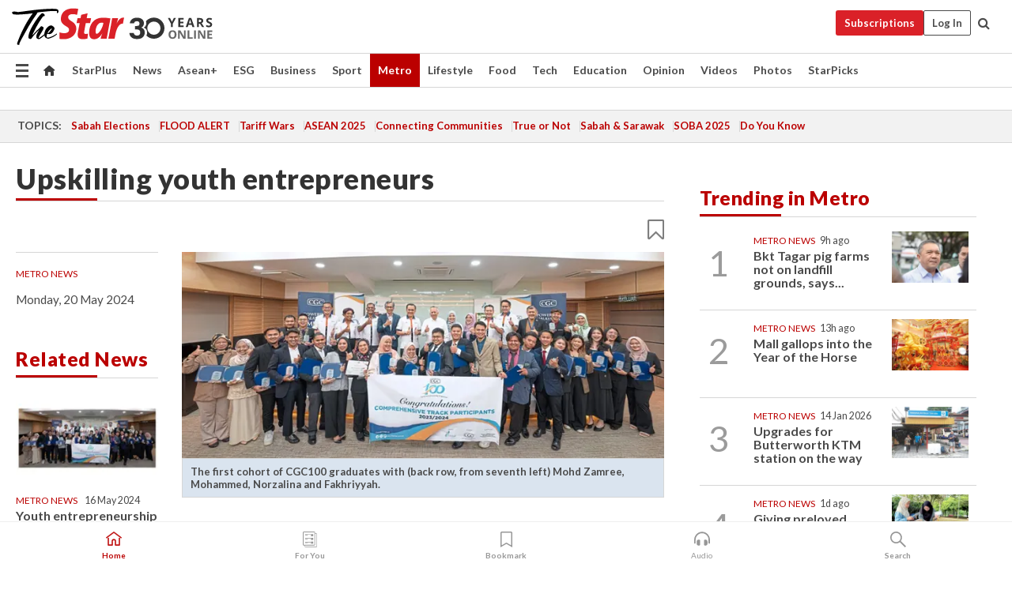

--- FILE ---
content_type: text/html; charset=UTF-8
request_url: https://www.thestar.com.my/metro/metro-news/2024/05/20/upskilling-youth-entrepreneurs
body_size: 68839
content:
<!--default_base.blade.php-->
<!DOCTYPE html>
<html lang="en">
<head>
    	<title>Upskilling youth entrepreneurs | The Star</title>
    <link rel="icon" type="image/png" href="https://cdn.thestar.com.my/Themes/img/favicon.ico" />
    

    <!--START: common.blade.php-->
<meta http-equiv="Content-Type" content="text/html;charset=utf-8"/>
<meta name="ROBOTS" content="index,follow,max-image-preview:large"/>
<meta name="viewport" content="width=device-width, initial-scale=1, minimum-scale=1" />
<meta name="at:customer_id" content="">
<meta name="at:subscription_status" content="Inactive">
<!--END: common.blade.php-->
    
                <!--StandardLayout.additionalGlobalHeadHTML-->


<script type="application/ld+json">
{
"@context": "http://schema.org",
"@type": "NewsArticle",
"headline": "Upskilling youth entrepreneurs",
"articleSection": "Metro",
"creator": "The Star Online",
"thumbnailUrl": "https://apicms.thestar.com.my/uploads/images/2024/05/20/2703175.jpg",
"dateCreated": "2024-05-19T16:00:00.000Z", 
"url": "https://www.thestar.com.my/metro/metro-news/2024/05/20/upskilling-youth-entrepreneurs",
"keywords":["\/Metro\/Metro News" , "CGC100 Youth Entrepreneurship Programme"],
"author": {"@type":"Organization","name":"The Star Online","url":"https:\/\/www.thestar.com.my"},
"image": "https://apicms.thestar.com.my/uploads/images/2024/05/20/2703175.jpg",
"datePublished": "2024-05-19T16:00:00.000Z", 
"dateModified": "2024-05-19T22:53:22.000Z"  
}
</script>
<!--START: article.blade.php test-->

    <!-- Android native install app--> 
    <script>     
        if ('serviceWorker' in navigator) { 
          window.addEventListener('load', function() {
            navigator.serviceWorker.register('/theme_metro/js/sw.js').then(function(registration) {
              // Registration was successful
              console.log('ServiceWorker registration successful with scope: ', registration.scope);
            }, function(err) {
              // registration failed :(
              console.log('ServiceWorker registration failed: ', err);
            });
          });
        }
    </script>
    
    <link rel="manifest" href="/theme_metro/js/manifest.json">
	
	<meta property="fb:app_id" content="121120175250633" />
	<meta property="og:url" content="https://www.thestar.com.my/metro/metro-news/2024/05/20/upskilling-youth-entrepreneurs" />
	<meta property="og:title" content="Upskilling youth entrepreneurs" />
	<meta property="og:description" content="THIRTY participants from underserved communities have graduated from Credit Guarantee Corporation (M) Bhd’s (CGC) CGC100 Youth Entrepreneurship Programme - Comprehensive Track." />
	<meta property="og:type" content="article" />
	<meta property="og:locale" content="en_GB" />
	<meta property="og:site_name" content="The Star" />
	<meta property="og:image:width" content="600" />
	<meta property="og:image:height" content="315" />
	<meta property="og:image" content="https://apicms.thestar.com.my/uploads/images/2024/05/20/2703175.jpg" />
     
    <div class="stickyy">
    <div id="installContainer" style="display:none" class="installApp">  
        <button id="btnClose" type="button"> &times; </button> 
        <div id="imgBox"> 
            <img src="/theme_metro/images/TSOL640x100.png" alt="The Star" onclick="false">   
        </div>
        <button id="btnAdd" type="button"> View </button>   
    </div> 
    </div>
    <style>       
        
        div.stickyy {     
            background-color: white;  
            position: sticky !important; 
            z-index: 200 !important; 
        }   
        
/*        @media  only screen and (max-width: 767px){  
            a.navbar-brand.brand-mobile {
                padding-top: 3px !important;
                margin-top: 12px !important;
            }
        }    */
            
        #installContainer {    
            background-color: white;   
            position: initial;
            display: inline-block;    
        }    
        
        #imgBox {  
            margin-left: 30px;  
        } 
        
        #btnAdd {  
            border: 1px solid #d6d6d6; 
            padding: 1px 8px;
            text-align: center;
            text-decoration: none;  
            position:absolute; 
            border-radius: 3px; 
            right:10%;
            top:30%;
        } 

        #btnClose {
            position:absolute; 
            background:none;
            border:none;
            margin:0;
            padding:0; 
            left: 3%;
            top: 10%;
            font-size: 32px;
        }
         
    </style>    

    <script>     
        
        if (navigator.userAgent.match(/Android/i)) {  
            
            let deferredPrompt;
            
            window.addEventListener('beforeinstallprompt', (e) => {  
              e.preventDefault(); 
              deferredPrompt = e;   
              //btnAdd.style.display = 'block';  
              document.getElementById("installContainer").classList.remove("installApp");  
              document.getElementById("installContainer").classList.add("showInstall");
              document.getElementById("installContainer").style.display = "inline";   
              jQuery('div.stickyy').attr("style", "top: 0 !important; padding-bottom: 3px !important;");
              jQuery('#navbar-main.affix').attr("style", "top: 55px !important;"); 
              
              var position = jQuery(window).scrollTop(); 
              jQuery(window).scroll(function() {
                  var scroll = jQuery(window).scrollTop();
                  if(jQuery('#installContainer').hasClass('showInstall')){
                        if(scroll > position) {
                             //when scrolling down
                             if(jQuery('#navbar-main').hasClass('affix')){ 
                                 jQuery('div.stickyy').attr("style", "top: 0 !important; padding-bottom: 3px !important;");   
                                 jQuery('#navbar-main.affix').attr("style", "top: 55px !important;"); 
                             }
                         }
                         else {
                             if(jQuery('#navbar-main').hasClass('affix-top')){ 
                                 jQuery('div.stickyy').removeAttr("style", "top: 0 !important;");   
                                 jQuery('#navbar-main').removeAttr("style", "top: 55px !important;"); 
                             }
                         }
                       position = scroll;
                  }
              });
              
            });  
               
            btnAdd.addEventListener('click', (e) => {     
              deferredPrompt.prompt();  
              deferredPrompt.userChoice
                .then((choiceResult) => {
                  if (choiceResult.outcome === 'accepted') {
                    console.log('User accepted the A2HS prompt');
                  } else { 
                    console.log('User dismissed the A2HS prompt');
                  }  
                  deferredPrompt = null;
                });  
                
            }); 
            
            btnClose.addEventListener('click', function(){     
               document.getElementById('installContainer').style.display = 'none';
               document.getElementById("installContainer").classList.remove("showInstall");
               jQuery('#installContainer').addClass('installApp');  
            });    
            
        }
         
    </script>



<meta name="description" content="THIRTY participants from underserved communities have graduated from Credit Guarantee Corporation (M) Bhd’s (CGC) CGC100 Youth Entrepreneurship Programme - Comprehensive Track." />
<meta name="keywords" content="CGC100 Youth Entrepreneurship Programme" />
<meta name="cXenseParse:smg-keywords" content="CGC100 Youth Entrepreneurship Programme" />
<meta name="cXenseParse:smg-brandsafety" content=""/>
<meta name="pageType" content="article" />
<meta name="url" content="https://www.thestar.com.my/metro/metro-news/2024/05/20/upskilling-youth-entrepreneurs" />
<meta name="datePublished" content="2024-05-20 00:00:00" />
<meta name="dateModified" content="2024-05-20 06:53:22" />
<meta name="author" content="" />
<meta name="inLanguage" content="en" />
<meta name="cxenseRandom" content="mkfxbz64aci79dri4fp6" />
<meta name="page_type" content="Article"/>
<meta name="content_type" content="Article" />
<meta name="content_id" content="1352052" />
<meta name="content_title" content="Upskilling youth entrepreneurs" />
<meta name="content_category" content="Metro/Metro News" />
<meta name="content_category_alt" content="Metro/Central Region" />
<meta name="cXenseParse:taxonomy" content="metro/metro-news" />
<meta name="cXenseParse:taxonomy" content="metro/central-region" />
<meta name="content_author" content="NA" />
<meta name="content_sp" content="NA" />
<meta name="content_byline" content="NA" />
<meta name="content_agency" content="NA" />
<meta name="content_language" content="English" />
<meta name="content_date" content="2024-05-20" />
<meta name="content_tags" content="CGC100 Youth Entrepreneurship Programme" />
<meta name="content_tier" content="Complimentary" />
<meta name="content_length" content="Medium" />
<meta name="content_exclusive" content="false" />
<meta name="parsely-metadata" content="{&quot;guid&quot;: &quot;1352052&quot;, &quot;byline&quot;: &quot;NA&quot;, &quot;summary&quot;: &quot;THIRTY participants from underserved communities have graduated from Credit Guarantee Corporation (M) Bhd&rsquo;s (CGC) CGC100 Youth Entrepreneurship Programme - Comprehensive Track.&quot;, &quot;image_url&quot; :&quot;https://apicms.thestar.com.my/uploads/images/2024/05/20/2703175.jpg&quot;,&quot;contain_video&quot;: false,&quot;is_premium&quot;: false,&quot;is_print&quot;: true,&quot;access_type&quot;: &quot;complimentary&quot; ,&quot;kicker_name&quot;: &quot;Metro News&quot;,&quot;kicker_url&quot;: &quot;/metro/metro-news/&quot; } " />
<meta name="thumbnailUrl" content="https://apicms.thestar.com.my/uploads/images/2024/05/20/2703175.jpg" />
<meta property="cXenseParse:author" content="The Star Online" />
<meta name="cXenseParse:pageclass" content="article" />
<meta name="cXenseParse:smg-accesstype" content="complimentary" />
<meta name="cXenseParse:recs:publishtime" content="2024-05-20T00:00:00+0800" />
<meta property="article:modified_time" content="2024-05-20T06:53:22+0800" />
<meta name="cXenseParse:articleid" content="1352052" />
<meta name="cXenseParse:smg-contenttype" content="Article" />
 
<meta name="cXenseParse:kicker_name" content="Metro News" />
<meta name="cXenseParse:kicker_url" content="/metro/metro-news/" />
<meta name="cXenseParse:is_print" content="true" />
<meta name="cXenseParse:is_exclusive" content="false" />
<meta property="article:published_time" content="2024-05-20T00:00:00.000Z" />
<meta property="article:modified_time" content="2024-05-20T06:53:22.000Z"/>
<meta property="article:author" content="" />
<meta property="article:section" content="Metro" />
<meta name="twitter:card" content="summary_large_image" />
<meta name="twitter:title" content="Upskilling youth entrepreneurs" />
<meta name="twitter:description" content="THIRTY participants from underserved communities have graduated from Credit Guarantee Corporation (M) Bhd’s (CGC) CGC100 Youth Entrepreneurship Programme - Comprehensive Track." />
<meta name="twitter:image" content="https://apicms.thestar.com.my/uploads/images/2024/05/20/2703175.jpg" />
<meta itemprop="identifier" content="3686849" />
<meta itemprop="headline" content="Upskilling youth entrepreneurs" />
<meta itemprop="pageType" content="article" />
<meta itemprop="articleSection" content="Metro" />
<meta itemprop="datePublished" content="2024-05-20 00:00:00" />
<meta itemprop="dateModified" content="2024-05-20 06:53:22" />
<meta itemprop="image" content="https://apicms.thestar.com.my/uploads/images/2024/05/20/2703175.jpg" />
<meta name="article_section_name" content="Metro" />
<meta name="content_sentiment" content="NA" />
<meta name="content_sentiment_magnitude" content="NA" />
<meta name="content_classification_main" content="NA" />
<meta name="content_classification_main_alt" content="NA" />
<meta name="content_classification" content="NA" />
<meta name="content_classification_alt" content="NA" />
<meta name="content_keyword_suggestion" content="NA" />
<link href="https://www.thestar.com.my/metro/metro-news/2024/05/20/upskilling-youth-entrepreneurs" rel="canonical" >


    <input type="hidden" value="zpUCnlfMoMTRuuXU0BZ/3B1i1fRWYPFoa0xiEPiLwRXHx0V1anYHN1CwGMJTWuZCNgmFLMGWMZJxHH9ysR5l6g+UB5mzcup9XIm676YSbyq4eJtte545E8nKPvp/2gj3ezbJan+tAcDB0qEja1yIPg==" id="hecs">
<!--END: article.blade.php-->            
    <!-- CSRF Token -->
    <meta name="csrf-token" content="HCT0ohlmjnGUkobTOvjoTzIf6o5PPiO0zZD4Ia7l">
    <!-- Global Header scripts -->    
     
            
    <!-- Start Header Script -->
<!-- Anti-flicker snippet (recommended) 
<style>.async-hide { opacity: 0 !important} </style>
<script>(function(a,s,y,n,c,h,i,d,e){s.className+=' '+y;h.start=1*new Date;
h.end=i=function(){s.className=s.className.replace(RegExp(' ?'+y),'')};
(a[n]=a[n]||[]).hide=h;setTimeout(function(){i();h.end=null},c);h.timeout=c;
})(window,document.documentElement,'async-hide','dataLayer',4000,
{'GTM-PVM4TH':true});</script> -->
<meta name="apple-itunes-app" content="app-id=428184176">
<link rel="stylesheet" type="text/css" href="https://cdn.thestar.com.my/Themes/css/bootstrap.min.css" />
<link rel="stylesheet" type="text/css" href="https://fonts.googleapis.com/css?family=Lato:300,300i,400,400i,700,700i,900,900i&display=swap" />
<link href="https://fonts.googleapis.com/icon?family=Material+Icons+Round" rel="stylesheet">
<link href="https://fonts.googleapis.com/icon?family=Material+Icons" rel="stylesheet">
<link rel="stylesheet" type="text/css" href="https://cdn.thestar.com.my/Themes/css/tsol2019_pw.min.css?v=20251201" />
<link rel="stylesheet" type="text/css" href="https://cdn.thestar.com.my/Themes/css/story2017.min.css?v=20250324" />
<link rel="stylesheet" type="text/css" href="https://cdn.thestar.com.my/Themes/css/info.min.css" />
<link rel="stylesheet" type="text/css" href="https://cdn.thestar.com.my/Themes/css/bookmark.min.css?v=20201123" />
<link rel="stylesheet" type="text/css" href="https://cdn.thestar.com.my/Themes/css/main.css?v=202501014" />
<link rel="stylesheet" type="text/css" href="https://cdn.thestar.com.my/Themes/css/promo.min.css">
<link rel="stylesheet" type="text/css" media="only screen and (max-width:767px)" href="https://cdn.thestar.com.my/Themes/css/responsive.min.css">
<link rel="stylesheet" type="text/css" href="https://cdn.thestar.com.my/Themes/css/stock.search.min.css" />
<link rel="stylesheet" type="text/css" href="https://cdn.thestar.com.my/Themes/css/font-awesome.min.css" />
<link rel="stylesheet" type="text/css" href="https://cdn.thestar.com.my/GlobalBar/css/global-bar.min.css"/>
<link rel="stylesheet" type="text/css" href="https://cdn.thestar.com.my/Components/Audio/audio.min.css">
<link rel="stylesheet" type="text/css" href="https://cdn.thestar.com.my/Themes/css/owl.carousel.min.css"/>
<link rel="stylesheet" type="text/css" href="https://cdn.thestar.com.my/Themes/css/style.min.css?v=202512031"/>
<link rel="stylesheet" type="text/css" href="https://cdn.thestar.com.my/Themes/css/header-menu.min.css?v=20250428"/>
<link rel="stylesheet" type="text/css" href="https://cdn.thestar.com.my/Themes/css/30-year-anniversary.min.css?v=20250626"/>

<!-- hide globalbar for tablet -->
<style>@media screen and (min-width: 768px) and (max-width: 1024px){
#thestar-global-bar { display: none; }
body { padding-top: 0 !important; }
#navbar-main.affix { top: 0 !important; }
}</style>
<style>
.sassize{--breakpoint:desktop}@media all and (max-width:991px){.sassize{--breakpoint:tablet}}@media all and (max-width:767px){.sassize{--breakpoint:mobile}}
img[src$="default.gif"] { display: none;}
img[src^="https://content.thestar.com.my/smg/settag/name=lotame/tags="] {display:none;}
.masthead {
  background: url(https://cdn.thestar.com.my/Widgets/Masthead/2025/Christmas.png) no-repeat -5px -3px transparent;
}
.masthead-2 {
    position: absolute;
    width: 250px;
    left: 41%;
    right: 41%;
    top: 12px;
}
.anniv-special{
	display:none;
}
@media only screen and (max-width: 991px) {	
    /*50 years special*/
    .anniv-special{
	display:block;
	margin:0 auto;
	text-align:center;
    }
   .anniv-special img{
        height: auto;
        width: 200px;
        margin-top: 12px;
        margin-bottom: 12px;
    }
}
</style>
<!--<script type="text/javascript" async src="https://experience-ap.piano.io/xbuilder/experience/load?aid=Gr82HQx5pj"></script>-->
<script src="//ajax.googleapis.com/ajax/libs/jquery/3.6.0/jquery.min.js"></script>
<!-- HTML5 Shim and Respond.js IE8 support of HTML5 elements and media queries -->
<!-- WARNING: Respond.js doesn't work if you view the page via file:// -->
<!--[if lt IE 9]>
<script src="https://oss.maxcdn.com/libs/html5shiv/3.7.0/html5shiv.js"></script>
<script src="https://oss.maxcdn.com/libs/respond.js/1.4.2/respond.min.js"></script>
<![endif]-->
<script src="https://cdnjs.cloudflare.com/ajax/libs/URI.js/1.18.10/URI.min.js"></script>
<script src="https://cdnjs.cloudflare.com/ajax/libs/moment.js/2.18.1/moment.min.js"></script>
<script src="https://cdnjs.cloudflare.com/ajax/libs/postscribe/2.0.8/postscribe.min.js"></script>
<script src="https://cdn.thestar.com.my/Themes/js/js.cookie.min.js"></script>
<script src="https://cdn.thestar.com.my/Themes/js/jquery.dotdotdot.min.js"></script>
<script src="https://cdn.jsdelivr.net/npm/vue@2.5.12/dist/vue.min.js"></script>
<script src="https://cdnjs.cloudflare.com/ajax/libs/axios/0.19.0/axios.min.js"></script>
<script src="https://cdn.thestar.com.my/Themes/js/Main.min.js"></script>
<script src="https://cdn.thestar.com.my/Themes/js/widget_mixin.min.js"></script>
<script>var my_jquery = jQuery;</script>
<script>jQuery = my_jquery;</script>
<script src="https://cdn.thestar.com.my/Themes/js/slick.min.js" ></script>
<script type="text/javascript" src="https://cdn.thestar.com.my/Themes/js/jquery.unveil.min.js" defer></script>
<script>

			
var KICKER_FREE_MARKUP='<span class="labels labels--free" data-toggle="tooltip" title="" data-original-title="This is a Free article"><i class="fa fa-unlock"></i></span>'
var KICKER_PREMIUM_MARKUP='<span class="biz-icon" data-toggle="tooltip" title="" id="sbp-tip" data-original-title="Premium">Premium</span>';
var KICKER_LOCK_MARKUP='<span class="biz-icon" data-toggle="tooltip" title="" id="sbp-tip" data-original-title="To unlock the article, click on the headline and log in with your StarBiz Premium account or select a membership to join." aria-describedby="tooltip489695">StarBiz Premium</span>';
var KICKER_UNLOCK_MARKUP='<span class="biz-icon"><i class="fa fa-unlock"></i></span>';
var KICKER_LOCK_MARKUP_V2='<span class="labels labels--gray" data-toggle="tooltip" title="" data-original-title="This is a locked article"><i class="fa fa-lock"></i></span>';
</script>
<!-- Cx FB user linking script begin -->
<script type="text/javascript">
  
    function checkFBLogin() {
     if (window.FB && typeof FB.getLoginStatus === 'function') {
 
        FB.getLoginStatus(function(response) {
          if (response.status === 'connected') {
            // Read the FaceBook user ID
            var fbUserId = response.authResponse.userID;
            
          } else {
            setTimeout(checkFBLogin, 1000);
          }
        });
 
      } else {
        setTimeout(checkFBLogin, 1000);
      }
    }
    checkFBLogin();
</script>
<!-- Cx FB user linking script end -->
<script src="https://cdn.thestar.com.my/Themes/js/owl.carousel.min.js"></script>
<script src="https://cdn.thestar.com.my/Themes/js/parsely-onload.min.js"></script>
<script src="https://cdn.thestar.com.my/Themes/js/mediatag.min.js"></script>
<script src="https://cdn.thestar.com.my/Themes/js/mediatagv3.js"></script>
<script src="https://cdn.thestar.com.my/Themes/js/mediahelper.min.js?v=2021002"></script>
<link rel="apple-touch-icon" sizes="57x57" href="https://cdn.thestar.com.my/Themes/img/touch-icon-precomposed.png">
<link rel="apple-touch-icon" sizes="114x114" href="https://cdn.thestar.com.my/Themes/img/touch-icon-iphone.png">
<link rel="apple-touch-icon" sizes="120x120" href="https://cdn.thestar.com.my/Themes/img/touch-icon-120x120.png">
<link rel="apple-touch-icon" sizes="152x152" href="https://cdn.thestar.com.my/Themes/img/touch-icon-ipad.png">
<link rel="apple-touch-icon" sizes="167x167" href="https://cdn.thestar.com.my/Themes/img/touch-icon-iphone-retina.png">
<link rel="apple-touch-icon" sizes="180x180" href="https://cdn.thestar.com.my/Themes/img/touch-icon-ipad-retina.png">
<link rel="apple-touch-icon" sizes="192x192" href="https://cdn.thestar.com.my/Themes/img/touch-icon-192x192.png">
<link rel="stylesheet" type="text/css" href="https://cdn.thestar.com.my/Themes/css/widgettop.min.css" />
<script src="https://cdn.thestar.com.my/Themes/js/widgettop.min.js"></script>
<!--<script type="text/javascript" src="//s7.addthis.com/js/300/addthis_widget.js#pubid=ra-5dfaeb0face4ad17"></script>-->

<!-- Start Deco masthead -->
<script type="text/javascript">
jQuery(document).ready(function(){
var checkDeco = new Date();
var decoStart = new Date("December 8, 2025 00:00:00");
var decoEnd = new Date("December 31, 2025 23:59:59");
if (checkDeco.getTime() > decoStart.getTime() && checkDeco.getTime() < decoEnd.getTime()){
//This is for regular festival masthead
$("#page-header > div >div").attr("class", "container masthead");

}
});
</script>
<!-- End Deco masthead -->
<script>var rmad = false;</script>

<!-- Sharethis-->
<script type='text/javascript' src='https://platform-api.sharethis.com/js/sharethis.js#property=6475dc6e8b790100199499d6&product=sop' async='async'></script>
<link rel="stylesheet" type="text/css" href="https://cdn.thestar.com.my/Themes/css/sharethis.min.css" />

<link rel="stylesheet" type="text/css" href="https://cdn.thestar.com.my/Themes/css/mustwatch.css" />

<!-- Clarity 20241121-->
<script type="text/javascript">
    (function(c,l,a,r,i,t,y){
        c[a]=c[a]||function(){(c[a].q=c[a].q||[]).push(arguments)};
        t=l.createElement(r);t.async=1;t.src="https://www.clarity.ms/tag/"+i;
        y=l.getElementsByTagName(r)[0];y.parentNode.insertBefore(t,y);
    })(window, document, "clarity", "script", "o0x36t4cob");
</script>

<!-- End Header Script -->            <!-- theme includes js_extra.blade.php -->
<script type="text/javascript">
var viewid = Math.round(Math.random() * 100000000000);
function sasiajserver(size,position){
var SAS = JSON.parse(jQuery('meta[name=SAS]').attr("content"));
var rdm2 = Math.round(Math.random() * 100000000000);
return "https://content.thestar.com.my/smg/jserver/viewid=" + viewid +
    "/random=" + rdm2 +
    "/network=SMG/site=TSOL" +
    "/area=" + SAS.area + 
    "/pagetype=" + SAS.pagetype + 
    "/platform=" + sascalcsize() + 
    "/size=" + size +
    "/position=" + position;
}
function sascalcsize(){var b=window.getComputedStyle(document.querySelector(".sassize"));var a=b.getPropertyValue("--breakpoint");return a};
</script>
<!-- Admiral --> 
<script>
             if (typeof pageType !== "undefined")
         {
         if(pageType == "article"){
                var daxsubscriber = false;
          }
       }
        
</script>
<!-- End Admiral -->
<script>
// show or hide login button
var rmad = false;
var isLogin = false;

tkValid = 0;
// 3 = active , subscriber, has ads free
if (tkValid > 0) {
    isLogin = true;
} 
if (tkValid == "3") {
    rmad = true;
}

jQuery(document).ready(function() {
if (tkValid > 0) {
    jQuery('.btn_login').hide();
    jQuery('.login_menu').show();
    jQuery('.m-login-menu').show();
    jQuery('.m-login-button').attr("style", "display: none !important"); // Override css
} else {
    jQuery('.btn_login').show();
    jQuery('.login_menu').hide();
    jQuery('.m-login-button').show();
    jQuery('.m-login-menu').hide();
}
});
</script>
<!-- PPID --> 
<script type="text/javascript">  
    // client id value will be = encrypted(userid)
    // else client id = encrypted GA ID
    var client_id = "cd91e4b8cc71fc46c35e4608358cc1df5faf72f4";
    var re = new RegExp("^([0-9a-zA-Z]{32,150})$|^([0-9a-fA-F]{8}-[0-9a-fA-F]{4}-[0-9a-fA-F]{4}-[0-9a-fA-F]{4}-[0-9a-fA-F]{12})$");
    var userID = "UA-167768859-1" ;
	
			client_id = "cd91e4b8cc71fc46c35e4608358cc1df5faf72f4";
	
    console.log('client_id: '+client_id);
</script>
<!-- End PPID -->

<!-- CDP Web Insight script -->
<script type = "text/javascript" >
   var _portalId = "564891087";
   var _propId = "564997745";

   var _ATM_TRACKING_ASSOCIATE_UTM = 0 ;
   var _CDP_GA_ACCOUNT_TRACKING_ID = "UA-828580-1";

   var _cdp365Analytics = {
      default_event: 0,
      first_party_domain: ".thestar.com.my",
      dims: {
         users: {
            origin_source: "The Star Online"
         }
      }
   };
(function() {
    var w = window;
    if (w.web_event) return;
    var a = window.web_event = function() {
        a.queue.push(arguments);
    }
    a.propId = _propId;
    a.track = a;
    a.queue = [];
    var e = document.createElement("script");
    e.type = "text/javascript", e.async = !0, e.src = "//st-a.cdp.asia/insight.js";
    var t = document.getElementsByTagName("script")[0];
    t.parentNode.insertBefore(e, t)
})(); </script>
<!-- End of CDP Web Insight script -->

<!-- Chartbeat --> 
<script async src="//static.chartbeat.com/js/chartbeat_mab.js"></script>
<script>
    var chbpage_type = jQuery('meta[name=page_type]').attr("content");
    var chbcontentauthor = jQuery('meta[name=content_byline]').attr("content");
    var contentcat = jQuery('meta[name=content_category]').attr("content");
    var contentaltcat = jQuery('meta[name=content_category_alt]').attr("content");
    var chbpagecat = jQuery('meta[name=page_category]').attr("content");
	var chburl = jQuery("meta[property='og:url']").attr("content");
    var chbaltcats;
    var chballcats = '';
    var chbuser_status = 'anon';

    if (typeof chbpage_type !== "undefined") {

    if (chbpage_type.toLowerCase() == "article" || chbpage_type.toLowerCase() == "category" || chbpage_type.toLowerCase() == "photo listing" ||  chbpage_type.toLowerCase() == "photo gallery") {

        if (typeof chbcontentauthor !== "undefined") {
            if (chbcontentauthor === 'NA') {
                chbcontentauthor = '';
            }
            //else if (chbcontentauthor.indexOf('By') > -1) {
            //chbcontentauthor = chbcontentauthor.replace('By', '');
            //chbcontentauthor = chbcontentauthor.trim();
            //}
            //else if (chbcontentauthor.indexOf('by') > -1) {
            //chbcontentauthor = chbcontentauthor.replace('by', '');
            //chbcontentauthor = chbcontentauthor.trim();
            //}
        } else {
            chbcontentauthor = '';
        }

        if (typeof chbpagecat !== "undefined") {            
            if (chbpagecat === 'NA') {
                chbpagecat = '';
            }

            if (chbpagecat.toLowerCase() === 'starpicks') {
                chbpagecat = 'StarPicks';
            }

            if (chbpagecat.toLowerCase() === 'starplus') {
                chbpagecat = 'StarPlus';
            }

            if (chbpagecat.toLowerCase() === 'aseanplus') {
                chbpagecat = 'AseanPlus';
            }
			
        } else {
            chbpagecat = '';
        }

        if (typeof contentcat !== "undefined") {
            contentcat = cleanContentCategories(contentcat);
            contentcat = contentcat.split('/').join(','); 
        }else{
            contentcat = '';
        }
        if (typeof contentaltcat !== "undefined") {
            contentaltcat = cleanContentCategories(contentaltcat);
            contentaltcat = contentaltcat.split('/').join(','); 
        }else{
            contentaltcat = '';
        }

        if (chbpage_type.toLowerCase() == "category") {
            chballcats = chbpagecat;
        } else if (chbpage_type.toLowerCase() == "photo listing" || chbpage_type.toLowerCase() == "photo gallery") {
            chballcats = 'Photos';
        } else {
            if (contentaltcat !== '') {
                chballcats = contentcat + ',' + contentaltcat; 
            } else {
                chballcats = contentcat;
            }
            
            var customname = ""; 
            var columnName = ""; 
            if( columnName != '' ){
                if( chballcats.toLowerCase().includes("lifestyle,viewpoints"))
                    chballcats = chballcats.replace(/lifestyle,viewpoints/gi, "Lifestyle,Viewpoints," + columnName);
                else if (chballcats.toLowerCase().includes("opinion,columnists"))
                    chballcats = chballcats.replace(/opinion,columnists/gi, "Opinion,Columnists," + columnName);
                else if (chballcats.toLowerCase().includes("sport,say what"))
                    chballcats = chballcats.replace(/sport,say what/gi, "Sport,Say What," + columnName);
                else if (chballcats.toLowerCase().includes("business,insight"))
                    chballcats = chballcats.replace(/business,insight/gi, "Business,Insight," + columnName);
                else if (chballcats.toLowerCase().includes("food,food for thought"))    
                    chballcats = chballcats.replace(/food,food for thought/gi, "Food,Food For Thought," + columnName);
                else if (chballcats.toLowerCase().includes("metro,views"))    
                    chballcats = chballcats.replace(/metro,views/gi, "Metro,Views," + columnName);
                else if (chballcats.toLowerCase().includes("tech,tech thoughts"))    
                    chballcats = chballcats.replace(/tech,tech thoughts/gi, "Tech,Tech Thoughts," + columnName);
            }
        }
    } else if (chbpage_type.toLowerCase() == "subcategory") {
        var pageCat = jQuery('meta[name=page_category]').attr("content");
		var customname = ""; 

                    chballcats = pageCat.split('/').join(',').replace("And", "&").replace("#", "");
                    chbcontentauthor = '';
			
    } else if (chbpage_type.toLowerCase() == "tag") {
        var pageCat = jQuery('meta[name=page_tag]').attr("content");
        chballcats = pageCat;
        chbcontentauthor = '';
    } else {
        chbcontentauthor = '';
        chballcats = '';
    }
} else {
    chbcontentauthor = '';
    chballcats = '';
}
	 
	if (chbcontentauthor != '')
    {
        chbcontentauthor = chbcontentauthor.replace(/\b and \b/i, ",");
        chbcontentauthor = chbcontentauthor.replace(/[^@\s]*@[^@\s]*\.[^@\s]*/, "");
        chbcontentauthor = chbcontentauthor.replace(/([^\v]+) \bBy\b | *\bBy\b/i, "");
		chbcontentauthor = chbcontentauthor.replace(/\s*,\s*/g, ",");
        chbcontentauthor = chbcontentauthor.trim();
    }

    chballcats = cleanContentCategories(chballcats);
	
     
        if (isLogin==true) {
            chbuser_status = 'lgdin';
        }else{
            chbuser_status = 'anon';
        } 
    
    function cleanContentCategories(content){
        //all page_types
        content = content.replace(/starpicks/gi, 'StarPicks');
        content = content.replace(/starplus/gi, 'StarPlus');
        content = content.replace(/aseanplus/gi, 'AseanPlus');
        content = content.replace(/&#039;/gi, "'");
        //article page_types
        content = content.replace(/lifestyle\/entertainment/gi, 'Lifestyle,Entertainment & Style,Entertainment');
        content = content.replace(/lifestyle\/style/gi,         'Lifestyle,Entertainment & Style,Style');
        content = content.replace(/lifestyle\/people/gi,        'Lifestyle,People & Living,People');
        content = content.replace(/lifestyle\/living/gi,        'Lifestyle,People & Living,Living');
        content = content.replace(/lifestyle\/travel/gi,        'Lifestyle,Travel & Culture,Travel');
        content = content.replace(/lifestyle\/culture/gi,       'Lifestyle,Travel & Culture,Culture');
        content = content.replace(/lifestyle\/health/gi,        'Lifestyle,Health & Family,Health');
        content = content.replace(/lifestyle\/family/gi,        'Lifestyle,Health & Family,Family');
        content = content.replace(/sport\/others/gi, 'Sport/Other Sports');
        //subcategory page_types
        if(!content.includes('Other Sports')){
            content = content.replace(/Other Sport/gi, 'Other Sports');
        }

        var result = content;
        result = removeLastChar(result, ',');
        return result;
    }

    function removeLastChar(str,charStr){
        var lastChar = str[str.length -1];
        if(lastChar == charStr){
            str = str.slice(0, -1);
        }
        return str;
    }
	 
	 (function() {
                /** CONFIGURATION START **/
                var _sf_async_config = window._sf_async_config = (window._sf_async_config || {});
                _sf_async_config.uid = 66903;
                _sf_async_config.domain = 'thestar.com.my';
                _sf_async_config.flickerControl = false;
                /*_sf_async_config.useCanonical = true;
                _sf_async_config.useCanonicalDomain = true;*/
				_sf_async_config.path = chburl;
                _sf_async_config.sections = chballcats;
                _sf_async_config.authors = chbcontentauthor;
				_sf_async_config.articleBlockSelector = 'div.in-sec-story,div.focus-story,div.list-listing';

                var _cbq = window._cbq = (window._cbq || []);
                _cbq.push(['_acct', chbuser_status]);

                /** CONFIGURATION END **/
                function loadChartbeat() {
                    var e = document.createElement('script');
                    var n = document.getElementsByTagName('script')[0];
                    e.type = 'text/javascript';
                    e.async = true;
                    e.src = '//static.chartbeat.com/js/chartbeat.js';
                    n.parentNode.insertBefore(e, n);
                }
                loadChartbeat();
        })();
</script>
<!-- End Chartbeat -->        <!-- resources common css_includes.blade.php -->        
    <!-- theme includes css_includes.blade.php -->            <!-- Widget CSS links -->
        <link type="text/css" rel="stylesheet" href="/theme_metro/widgets/article-details/article-details.css"/>
        <!-- Page Header scripts -->
<link href="https://cdn.thestar.com.my/Themes/css/print_v2.css" rel="stylesheet" type="text/css">
<!--<script async src="https://securepubads.g.doubleclick.net/tag/js/gpt.js"></script>
<script async src='//cdn.thestar.com.my/Themes/js/prebid.js'></script>-->
<script async src="https://platform.twitter.com/widgets.js" charset="utf-8"></script>
<script>
if (!rmad) {
  var sectionName = $('meta[name=article_section_name]').attr("content");
  document.write('<scr');
  document.write('ipt src="https://cdn.thestar.com.my/Themes/js/gpt/' + sectionName + 'Story.js?v=20251016_1">');
  document.write("</scr");
  document.write("ipt>");
}

</script>
<script type="text/javascript" src="https://cdn.thestar.com.my/Themes/js/story.min.js?v=20250922" defer></script>
<script type="text/javascript" src="/theme_metro/js/trendingParsely.js"></script>

<!-- Start of Survicate (www.survicate.com) code -->
<script type="text/javascript">
  //(function (w) {
    //var s = document.createElement('script');
    //s.src = '//survey.survicate.com/workspaces/40636b6a623c41a574580c19efa630b6/web_surveys.js';
    //s.async = true;
    //var e = document.getElementsByTagName('script')[0];
    //e.parentNode.insertBefore(s, e);
  //})(window);
</script>
<!-- End of Survicate code -->
<style>.video-container{margin-top:10px;}</style>
<!--<script async src="https://cdn.thestar.com.my/Themes/js/uraapi.min.js"></script>-->

    <script>
        window.Laravel = {"csrfToken":"HCT0ohlmjnGUkobTOvjoTzIf6o5PPiO0zZD4Ia7l"}
        var IMAGE_URL = 'https://apicms.thestar.com.my/';
    </script> 
    
</head>

    <body>
        <div class='sassize'></div>
    <!-- Main THEME Content -->
    <!-- page content -->
        <div class="widgettop" id="widgettop" style="display:none;">        
    <div class="flex-container ">
        <div class="firinfo"></div>
        <div class="close">   
            <img id="closeButton" src="https://cdn.thestar.com.my/Themes/img/close.png">
        </div>
    </div>
</div>    <!-- HEADER OF THEME -->
<!-- header_menu -->
<header id="page-header">
    <div class="branding">
        <div class="container">
            <a class="navbar-brand brand-prime" href="/"
               data-list-type="Header"
               data-content-type="Navigation"
               data-content-title="The Star Online"
               data-content-id="https://www.thestar.com.my">
			    <svg class="icon" width="256" height="50" role="img" aria-label="the star online">
                    <image xlink:href="https://cdn.thestar.com.my/Themes/img/logo-tsol-30yrs.svg" src="https://cdn.thestar.com.my/Themes/img/logo-tsol-30yrs.svg" width="256" height="50" border="0"></image>
                </svg>
                <!--<svg class="icon" width="150" height="50" role="img" aria-label="the star online">
                    <image xlink:href="https://cdn.thestar.com.my/Themes/img/logo-tsol-fullv3.svg" src="https://cdn.thestar.com.my/Themes/img/logo-tsol-logov3.png" width="150" height="50" border="0"></image>
                </svg>-->
            </a>
			<div id="iconDesktop" style="display: none"></div>
            <ul class="nav social-branding right">
<!--                <li>
                    <a href="https://newsstand.thestar.com.my/epaper/" target="_blank" class="epaper"
                       data-list-type="Header"
                       data-content-type="App Download"
                       data-content-title="ePaper"
                       data-content-id="https://newsstand.thestar.com.my/epaper/ ">
                        <i class="icon sprite-icon"></i> The Star ePaper
                    </a>
                </li>-->
                                <li class="dropdown dropdown--subscribe top-bar">
                    <a  class="btn--subscribe"
                        data-list-type="Header"
                        data-content-type="Navigation"
                        data-content-title="Subscription"
                        data-content-id="https://www.thestar.com.my/subscription" href="/subscription">Subscriptions</a>
                </li>
                                                 <li id="btn_login" class="btn-login">
                     <a class="login" href="https://sso.thestar.com.my/?lng=en&amp;channel=1&amp;ru=HNQ8Auw31qgZZU47ZjHUhHKJStkK3H51/pPcFdJ1gQ9cFgPiSalasDvF6DeumuZwF1lydXUPumJj8asV5QsPHYhR4jAmGkXSg4neIVZaobPocM0zsS/mwohQJLZuMmNS+9rAn6xzcp4zIu9oI4PNQAYn12lYa6aKzuo8ulL+WIBpebWd/9g/tVrx+OORAdCn7fB44AtrBkDofLLZqClbo8di8AzsicgAfHih75brTBM="
                        data-list-type="Header"
                        data-content-type="Outbound Referral"
                        data-content-title="Log In"
                        data-content-id="https://sso.thestar.com.my/?lng=en&amp;channel=1&amp;ru=HNQ8Auw31qgZZU47ZjHUhHKJStkK3H51/pPcFdJ1gQ9cFgPiSalasDvF6DeumuZwF1lydXUPumJj8asV5QsPHYhR4jAmGkXSg4neIVZaobPocM0zsS/mwohQJLZuMmNS+9rAn6xzcp4zIu9oI4PNQAYn12lYa6aKzuo8ulL+WIBpebWd/9g/tVrx+OORAdCn7fB44AtrBkDofLLZqClbo8di8AzsicgAfHih75brTBM=">
                        Log In
                     </a>
                 </li>
                                 <li id="login_menu" class="dropdown top-bar" style="display:none;">
                        <a id="hllogin" class="log-in-light"><i class="material-icons-round person">person</i></a>
                        <ul class="dropdown-menu log-in 123">
                                                    <li>
                                <a href="https://login.thestar.com.my/accountinfo/profile.aspx" target="_blank"
                                   data-list-type="Profile Management"
                                   data-content-type="Manage Profile"
                                   data-content-title="https://login.thestar.com.my/accountinfo/profile.aspx">Manage Profile
                                </a>
                            </li>
                            <li>
                                <a href="https://login.thestar.com.my/accountinfo/changepassword.aspx" target="_blank"
                                   data-list-type="Profile Management"
                                   data-content-type="Change Password"
                                   data-content-title="https://login.thestar.com.my/accountinfo/changepassword.aspx">Change Password
                                </a>
                            </li>
                            <li>
                                <a href="https://login.thestar.com.my/accountinfo/sessions.aspx" target="_blank"
                                   data-list-type="Profile Management"
                                   data-content-type="Manage Logins"
                                   data-content-title="https://login.thestar.com.my/accountinfo/sessions.aspx">Manage Logins
                                </a>
                            </li>
                            <li style="border-top:1px solid #d6d6d6">
                                <a href="https://login.thestar.com.my/accountinfo/subscriptioninfo.aspx" target="_blank"
                                   data-list-type="Profile Management"
                                   data-content-type="Manage Subscription"
                                   data-content-title="https://login.thestar.com.my/accountinfo/subscriptioninfo.aspx">Manage Subscription
                                </a>
                            </li>
                            <li>
                                <a href="https://login.thestar.com.my/accountinfo/transhistory.aspx" target="_blank"
                                   data-list-type="Profile Management"
                                   data-content-type="Transaction History"
                                   data-content-title="https://login.thestar.com.my/accountinfo/transhistory.aspx">Transaction History
                                </a>
                            </li>
                            <li>
                                <a href="https://login.thestar.com.my/accountinfo/billing.aspx" target="_blank"
                                   data-list-type="Profile Management"
                                   data-content-type="Manage Billing Info"
                                   data-content-title="https://login.thestar.com.my/accountinfo/billing.aspx">Manage Billing Info
                                </a>
                            </li>
                                                                                    <li style="border-top:1px solid #d6d6d6">
                                <a href="https://www.thestar.com.my/foryou/edit"
                                   data-list-type="Profile Management"
                                   data-content-type="Manage For You"
                                   data-content-title="https://www.thestar.com.my/foryou/edit">Manage For You
                                </a>
                            </li>
                            <li style="border-bottom:1px solid #d6d6d6">
                                <a href="https://www.thestar.com.my/saved-articles"
                                   data-list-type="Profile Management"
                                   data-content-type="Manage Bookmarks"
                                   data-content-title="https://www.thestar.com.my/saved-articles">Manage Bookmarks
                                </a>
                            </li>
                                                                                    <li>
                                <a href="https://www.thestar.com.my/subscribe"
                                   data-list-type="Profile Management"
                                   data-content-type="Package & Pricing"
                                   data-content-title="https://www.thestar.com.my/subscribe">Package & Pricing
                                </a>
                            </li>
                                                        <li>
                                <a href="https://www.thestar.com.my/faqs/"
                                   data-list-type="Profile Management"
                                   data-content-type="FAQs"
                                   data-content-title="https://www.thestar.com.my/faqs/">FAQs
                                </a>
                            </li>
                            <li class="log-out">
                                <a href="#" onclick="logout();"
                                   data-list-type="Profile Management"
                                   data-content-type="Log Out"
                                   data-content-title="https://www.thestar.com.my">Log Out
                                </a>
                            </li>
                        </ul>
                    </li>
                     <li class="hidden-xs hidden-sm">
                            <label for="queryly_toggle" style="cursor: pointer;">
							<div class="top-search">
                               <i class="fa fa-search"></i>
							  </div>
                            </label>
                    </li>
            </ul>
        </div>
    </div>
    <nav id="navbar-main" class="navbar navbar-custom" data-spy="affix" data-offset-top="197">
        <div class="container">
            <div class="navbar-header">
                <button type="button" class="navbar-toggle left" data-toggle="collapse" data-target="#tsolmobar" id="btnmobmega">
                <span class="sr-only">Toggle navigation</span>
                <span class="icon-bar"></span>
                <span class="icon-bar"></span>
                <span class="icon-bar"></span>
                <i class="icon-x fa fa-times"></i>
                </button>
                <a class="navbar-brand brand-mobile left" href="/"
                   data-list-type="Header"
                   data-content-type="Navigation"
                   data-content-title="The Star Online"
                   data-content-id="https://www.thestar.com.my">
				   <svg class="icon logo-default" role="img" aria-label="the star online" height="28" width="148">
                        <image width="148" height="28" border="0" xmlns:xlink="http://www.w3.org/1999/xlink" xlink:href="https://cdn.thestar.com.my/Themes/img/logo-tsol-30yrs.svg" src="https://cdn.thestar.com.my/Themes/img/logo-tsol-30yrs.svg"></image>
                    </svg>
                    <svg class="icon logo-small" role="img" aria-label="the star online" height="28" width="84">
                        <image width="84" height="28" border="0" xmlns:xlink="http://www.w3.org/1999/xlink" xlink:href="https://cdn.thestar.com.my/Themes/img/logo-tsol-fullv3.svg" src="https://cdn.thestar.com.my/Themes/img/logo-tsol-logov3.png"></image>
                    </svg>
                    <!--<svg class="icon" role="img" aria-label="the star online" height="28" width="84">
                        <image width="84" height="28" border="0" xmlns:xlink="http://www.w3.org/1999/xlink" xlink:href="https://cdn.thestar.com.my/Themes/img/logo-tsol-fullv3.svg" src="https://cdn.thestar.com.my/Themes/img/logo-tsol-logov3.png"></image>
                    </svg>-->
                </a>
				 <div id="iconMobile" style="display: none"></div>
            </div>
            <div id="tsolnavbar">
                <ul class="nav navbar-nav navbar-left">
                    <li class="show-sd">
                        <button type="button" class="mega-nav-toggle navbar-toggle collapsed hidden-xs" data-toggle="collapse" data-target="#bs-example-navbar-collapse-1" aria-expanded="false">
                            <span class="sr-only">Toggle navigation</span>
                            <span class="icon-bar"></span>
                            <span class="icon-bar"></span>
                            <span class="icon-bar"></span>
                            <i class="icon-x fa fa-times"></i>
                        </button>
                    </li>
                                                            <li >
                                        <a id="navi-home" class="home-light" target="" onclick="ga('send', 'event' , 'TSOL NAVI' , 'Standard' , '/Home/' ); " href="/"
                       data-list-type="Header"
                       data-content-type="Navigation"
                       data-content-title="Home"
                       data-content-id="https://www.thestar.com.my">
                    <i class="icon sprite-icon"></i>
                    </a>
                                        </li>
                                                            <li class=dropdown>
                                        <a id="navi-starplus" class="starplus" target="" onclick="ga('send', 'event' , 'TSOL NAVI' , 'Standard' , '/StarPlus/' ); " href="/starplus"
                       data-list-type="Header"
                       data-content-type="Navigation"
                       data-content-title="StarPlus"
                       data-content-id="https://www.thestar.com.my/starplus">
                    StarPlus
                    </a>
                                        </li>
                                                            <li class=dropdown>
                                        <a id="navi-news" class="news" target="" onclick="ga('send', 'event' , 'TSOL NAVI' , 'Standard' , '/News/' ); " href="/news"
                       data-list-type="Header"
                       data-content-type="Navigation"
                       data-content-title="News"
                       data-content-id="https://www.thestar.com.my/news">
                    News
                    </a>
                                        </li>
                                                            <li class=dropdown>
                                        <a id="navi-asean+" class="asean+" target="" onclick="ga('send', 'event' , 'TSOL NAVI' , 'Standard' , '/AseanPlus/' ); " href="/aseanplus"
                       data-list-type="Header"
                       data-content-type="Navigation"
                       data-content-title="Asean+"
                       data-content-id="https://www.thestar.com.my/aseanplus">
                    Asean+
                    </a>
                                        </li>
                                                            <li class=dropdown>
                                        <a id="navi-esg" class="esg" target="" onclick="ga('send', 'event' , 'TSOL NAVI' , 'Standard' , '/ESG/' ); " href="/esg"
                       data-list-type="Header"
                       data-content-type="Navigation"
                       data-content-title="ESG"
                       data-content-id="https://www.thestar.com.my/esg">
                    ESG
                    </a>
                                        </li>
                                                            <li class=dropdown>
                                        <a id="navi-business" class="business" target="" onclick="ga('send', 'event' , 'TSOL NAVI' , 'Standard' , '/Business/' ); " href="/business"
                       data-list-type="Header"
                       data-content-type="Navigation"
                       data-content-title="Business"
                       data-content-id="https://www.thestar.com.my/business">
                    Business
                    </a>
                                        </li>
                                                            <li class=dropdown>
                                        <a id="navi-sport" class="sport" target="" onclick="ga('send', 'event' , 'TSOL NAVI' , 'Standard' , '/Sport/' ); " href="/sport"
                       data-list-type="Header"
                       data-content-type="Navigation"
                       data-content-title="Sport"
                       data-content-id="https://www.thestar.com.my/sport">
                    Sport
                    </a>
                                        </li>
                                                            <li class=dropdown>
                                        <a id="navi-metro" class="metro" target="" onclick="ga('send', 'event' , 'TSOL NAVI' , 'Standard' , '/Metro/' ); " href="/metro"
                       data-list-type="Header"
                       data-content-type="Navigation"
                       data-content-title="Metro"
                       data-content-id="https://www.thestar.com.my/metro">
                    Metro
                    </a>
                                        </li>
                                                            <li class=dropdown>
                                        <a id="navi-lifestyle" class="lifestyle" target="" onclick="ga('send', 'event' , 'TSOL NAVI' , 'Standard' , '/Lifestyle/' ); " href="/lifestyle"
                       data-list-type="Header"
                       data-content-type="Navigation"
                       data-content-title="Lifestyle"
                       data-content-id="https://www.thestar.com.my/lifestyle">
                    Lifestyle
                    </a>
                                        </li>
                                                            <li class=dropdown>
                                        <a id="navi-food" class="food" target="" onclick="ga('send', 'event' , 'TSOL NAVI' , 'Standard' , '/Food/' ); " href="/food"
                       data-list-type="Header"
                       data-content-type="Navigation"
                       data-content-title="Food"
                       data-content-id="https://www.thestar.com.my/food">
                    Food
                    </a>
                                        </li>
                                                            <li class=dropdown>
                                        <a id="navi-tech" class="tech" target="" onclick="ga('send', 'event' , 'TSOL NAVI' , 'Standard' , '/Tech/' ); " href="/tech"
                       data-list-type="Header"
                       data-content-type="Navigation"
                       data-content-title="Tech"
                       data-content-id="https://www.thestar.com.my/tech">
                    Tech
                    </a>
                                        </li>
                                                            <li class=dropdown>
                                        <a id="navi-education" class="education" target="" onclick="ga('send', 'event' , 'TSOL NAVI' , 'Standard' , '/Education/' ); " href="/education"
                       data-list-type="Header"
                       data-content-type="Navigation"
                       data-content-title="Education"
                       data-content-id="https://www.thestar.com.my/education">
                    Education
                    </a>
                                        </li>
                                                            <li class=dropdown>
                                        <a id="navi-opinion" class="opinion" target="" onclick="ga('send', 'event' , 'TSOL NAVI' , 'Standard' , '/Opinion/' ); " href="/opinion"
                       data-list-type="Header"
                       data-content-type="Navigation"
                       data-content-title="Opinion"
                       data-content-id="https://www.thestar.com.my/opinion">
                    Opinion
                    </a>
                                        </li>
                                                            <li class=dropdown>
                                        <a id="navi-videos" class="videos" target="_blank" onclick="ga('send', 'event' , 'TSOL NAVI' , 'Standard' , 'https://www.thestartv.com/c/news' ); " href="https://www.thestartv.com/c/news" style=""
                       data-list-type="Header"
                       data-content-type="Outbound Referral"
                       data-content-title="Videos"
                       data-content-id="https://www.thestartv.com/c/news">
                    Videos
                    </a>
                                        </li>
                                                            <li class=dropdown>
                                        <a id="navi-photos" class="photos" target="" onclick="ga('send', 'event' , 'TSOL NAVI' , 'Standard' , '/Photos/' ); " href="/photos"
                       data-list-type="Header"
                       data-content-type="Navigation"
                       data-content-title="Photos"
                       data-content-id="https://www.thestar.com.my/photos">
                    Photos
                    </a>
                                        </li>
                                                            <li class=dropdown>
                                        <a id="navi-starpicks" class="starpicks" target="" onclick="ga('send', 'event' , 'TSOL NAVI' , 'Standard' , '/StarPicks/' ); " href="/starpicks"
                       data-list-type="Header"
                       data-content-type="Navigation"
                       data-content-title="StarPicks"
                       data-content-id="https://www.thestar.com.my/starpicks">
                    StarPicks
                    </a>
                                        </li>
                                    </ul>
            </div>
            <ul class="nav navbar-nav navbar-right">
                                 <li class="hidden-lg dropdown dropdown--subscribe">
                    <a class="btn--subscribe" role="button" data-list-type="Header"
 data-content-type="Navigation"
data-content-title="Subscription"
data-content-id="https://www.thestar.com.my/subscription" href="/subscription">Subscriptions</a>
                </li>
                                <li id="btn_login" class="m-login-button hidden-md hidden-lg" style="display: none;">
                                        <a class="login bttn bttn--log" href="https://sso.thestar.com.my/?lng=en&amp;channel=1&amp;ru=HNQ8Auw31qgZZU47ZjHUhHKJStkK3H51/pPcFdJ1gQ9cFgPiSalasDvF6DeumuZwF1lydXUPumJj8asV5QsPHYhR4jAmGkXSg4neIVZaobPocM0zsS/mwohQJLZuMmNS+9rAn6xzcp4zIu9oI4PNQAYn12lYa6aKzuo8ulL+WIBpebWd/9g/tVrx+OORAdCn7fB44AtrBkDofLLZqClbo8di8AzsicgAfHih75brTBM="
                       data-list-type="Header"
                       data-content-type="Outbound Referral"
                       data-content-title="Log In"
                       data-content-id="https://sso.thestar.com.my/?lng=en&amp;channel=1&amp;ru=HNQ8Auw31qgZZU47ZjHUhHKJStkK3H51/pPcFdJ1gQ9cFgPiSalasDvF6DeumuZwF1lydXUPumJj8asV5QsPHYhR4jAmGkXSg4neIVZaobPocM0zsS/mwohQJLZuMmNS+9rAn6xzcp4zIu9oI4PNQAYn12lYa6aKzuo8ulL+WIBpebWd/9g/tVrx+OORAdCn7fB44AtrBkDofLLZqClbo8di8AzsicgAfHih75brTBM=">Log In
                    </a>
                                    </li>
                <li id="login_menu" class="m-login-menu hidden-md hidden-lg" style="display:none;">
                    <a id="hllogin" class="log-in" onclick="toggleDrop()"><i class="material-icons-round person">person</i></a>
                    <ul class="dropdown-menu log-in" id="loginDrop" style="display: none;">
                                                <li>
                            <a href="https://login.thestar.com.my/accountinfo/profile.aspx" target="_blank"
                               data-list-type="Profile Management"
                               data-content-type="Manage Profile"
                               data-content-title="https://login.thestar.com.my/accountinfo/profile.aspx">Manage Profile
                            </a>
                        </li>
                        <li>
                            <a href="https://login.thestar.com.my/accountinfo/changepassword.aspx" target="_blank"
                               data-list-type="Profile Management"
                               data-content-type="Change Password"
                               data-content-title="https://login.thestar.com.my/accountinfo/changepassword.aspx">Change Password
                            </a>
                        </li>
                        <li>
                            <a href="https://login.thestar.com.my/accountinfo/sessions.aspx" target="_blank"
                               data-list-type="Profile Management"
                               data-content-type="Manage Logins"
                               data-content-title="https://login.thestar.com.my/accountinfo/sessions.aspx">Manage Logins
                            </a>
                        </li>
                        <li style="border-top:1px solid #d6d6d6">
                            <a href="https://login.thestar.com.my/accountinfo/subscriptioninfo.aspx" target="_blank"
                               data-list-type="Profile Management"
                               data-content-type="Manage Subscription"
                               data-content-title="https://login.thestar.com.my/accountinfo/subscriptioninfo.aspx">Manage Subscription
                            </a>
                        </li>
                        <li>
                            <a href="https://login.thestar.com.my/accountinfo/transhistory.aspx" target="_blank"
                               data-list-type="Profile Management"
                               data-content-type="Transaction History"
                               data-content-title="https://login.thestar.com.my/accountinfo/transhistory.aspx">Transaction History
                            </a>
                        </li>
                        <li>
                            <a href="https://login.thestar.com.my/accountinfo/billing.aspx" target="_blank"
                               data-list-type="Profile Management"
                               data-content-type="Manage Billing Info"
                               data-content-title="https://login.thestar.com.my/accountinfo/billing.aspx">Manage Billing Info
                            </a>
                        </li>
                                                                        <li style="border-top:1px solid #d6d6d6">
                            <a href="https://www.thestar.com.my/foryou/edit"
                               data-list-type="Profile Management"
                               data-content-type="Manage For You"
                               data-content-title="https://www.thestar.com.my/foryou/edit">Manage For You
                            </a>
                        </li>
                        <li style="border-bottom:1px solid #d6d6d6">
                            <a href="https://www.thestar.com.my/saved-articles"
                               data-list-type="Profile Management"
                               data-content-type="Manage Bookmarks"
                               data-content-title="https://www.thestar.com.my/saved-articles">Manage Bookmarks
                            </a>
                        </li>
                                                                        <li>
                            <a href="https://www.thestar.com.my/subscribe"
                               data-list-type="Profile Management"
                               data-content-type="Package & Pricing"
                               data-content-title="https://www.thestar.com.my/subscribe">Package & Pricing
                            </a>
                        </li>
                                                <li>
                            <a href="https://www.thestar.com.my/faqs/"
                               data-list-type="Profile Management"
                               data-content-type="FAQs"
                               data-content-title="https://www.thestar.com.my/faqs/">FAQs
                            </a>
                        </li>
                        <li class="log-out">
                            <a href="#" onclick="logout();"
                               data-list-type="Profile Management"
                               data-content-type="Log Out"
                               data-content-title="https://www.thestar.com.my">Log Out
                            </a>
                        </li>
                    </ul>
                </li>
                <li class="hidden-xs hidden-sm" id="navisearch" style="display:none;">
                    
                        <label for="queryly_toggle" style="cursor: pointer;">
						<div class="login-search">
                            <i class="fa fa-search"></i>
						</div>
                        </label>
                </li>
            </ul>
        </div>


		<nav class="header__nav-mega nav nav--mega" style="display:none;">
             <form role="search" method="post" id="searchform2" class="form form--search border-b show--tablet-f">
                                <div class="input-group">
                                    <input type="text" id="qTextBox2" class="form-control" placeholder="What are you looking for?" onkeypress="searchKeyPress(event, 'btnSearch2' ); ">
                                    <div id="qStockCodeHolder">
                                        <input type="hidden" id="qStockCodeVal2" value="">
                                    </div>
                                    <div class="input-group-btn2">
                                        <input class="btn btn-default" style="font-weight: bold; border-radius: 0px;line-height: 21px;font-size:14px;" type="button" id="btnSearch2" value="Search" onclick="jQuery('#qTextBox2').addClass('loadinggif'); post('/search/', { query: document.getElementById('qTextBox2').value}, 'get');ga('send', 'event', 'TSOL NAVI', 'Extra-Panel', 'Search Button'); ">
                                    </div>
                         </div>
             </form>

                <ul class="nav__content">

                     
                                        

                            
                            	<li>
                                <a href="/" class="nav__title" target="_self"
                                   data-list-type="Header Mega Menu"
                                   data-content-type="Navigation"
                                   data-content-title="Home"
                                   data-content-id="https://www.thestar.com.my">Home
                                </a>
                                                                                    </li>
                                        

                                                                                    <li>
                            <a class="nav__title" target=""  href="/starplus"
                               data-list-type="Header Mega Menu"
                               data-content-type="Navigation"
                               data-content-title="StarPlus"
                               data-content-id="https://www.thestar.com.my/starplus">
                                StarPlus
                            </a>
                                                                                                                </li>
                                        

                                                                                    <li>
                            <a class="nav__title" target=""  href="/news"
                               data-list-type="Header Mega Menu"
                               data-content-type="Navigation"
                               data-content-title="News"
                               data-content-id="https://www.thestar.com.my/news">
                                News
                            </a>
                                                                                                                <ul class="nav__lists">
                                                                <li>
                                                                        <a href="/news/latest" target=""
                                       data-list-type="Header Mega Menu"
                                       data-content-type="Navigation"
                                       data-content-title="Latest"
                                       data-content-id="https://www.thestar.com.my/news/latest">Latest
                                    </a>
                                                                    </li>
                                                                <li>
                                                                        <a href="/news/nation" target=""
                                       data-list-type="Header Mega Menu"
                                       data-content-type="Navigation"
                                       data-content-title="Nation"
                                       data-content-id="https://www.thestar.com.my/news/nation">Nation
                                    </a>
                                                                    </li>
                                                                <li>
                                                                        <a href="/news/world" target=""
                                       data-list-type="Header Mega Menu"
                                       data-content-type="Navigation"
                                       data-content-title="World"
                                       data-content-id="https://www.thestar.com.my/news/world">World
                                    </a>
                                                                    </li>
                                                                <li>
                                                                        <a href="/news/environment" target=""
                                       data-list-type="Header Mega Menu"
                                       data-content-type="Navigation"
                                       data-content-title="Environment"
                                       data-content-id="https://www.thestar.com.my/news/environment">Environment
                                    </a>
                                                                    </li>
                                                                <li>
                                                                        <a href="/news/in-other-media" target=""
                                       data-list-type="Header Mega Menu"
                                       data-content-type="Navigation"
                                       data-content-title="In Other Media"
                                       data-content-id="https://www.thestar.com.my/news/in-other-media">In Other Media
                                    </a>
                                                                    </li>
                                                                <li>
                                                                        <a href="/news/true-or-not" target=""
                                       data-list-type="Header Mega Menu"
                                       data-content-type="Navigation"
                                       data-content-title="True or Not"
                                       data-content-id="https://www.thestar.com.my/news/true-or-not">True or Not
                                    </a>
                                                                    </li>
                                                                <li>
                                                                        <a href="/news/focus" target=""
                                       data-list-type="Header Mega Menu"
                                       data-content-type="Navigation"
                                       data-content-title="Focus"
                                       data-content-id="https://www.thestar.com.my/news/focus">Focus
                                    </a>
                                                                    </li>
                                                            </ul>
                                                        </li>
                                        

                                                                                    <li>
                            <a class="nav__title" target=""  href="/aseanplus"
                               data-list-type="Header Mega Menu"
                               data-content-type="Navigation"
                               data-content-title="Asean+"
                               data-content-id="https://www.thestar.com.my/aseanplus">
                                Asean+
                            </a>
                                                                                                                </li>
                                        

                                                                                    <li>
                            <a class="nav__title" target=""  href="/esg"
                               data-list-type="Header Mega Menu"
                               data-content-type="Navigation"
                               data-content-title="ESG"
                               data-content-id="https://www.thestar.com.my/esg">
                                ESG
                            </a>
                                                                                                                </li>
                                        

                                                                                    <li>
                            <a class="nav__title" target=""  href="/business"
                               data-list-type="Header Mega Menu"
                               data-content-type="Navigation"
                               data-content-title="Business"
                               data-content-id="https://www.thestar.com.my/business">
                                Business
                            </a>
                                                                                                                <ul class="nav__lists">
                                                                <li>
                                                                        <a href="/business" target=""
                                       data-list-type="Header Mega Menu"
                                       data-content-type="Navigation"
                                       data-content-title="News"
                                       data-content-id="https://www.thestar.com.my/business">News
                                    </a>
                                  </li>
                                                                    </li>
                                                                <li>
                                                                        <a href="/business/insight" target=""
                                       data-list-type="Header Mega Menu"
                                       data-content-type="Navigation"
                                       data-content-title="Insight"
                                       data-content-id="https://www.thestar.com.my/business/insight">Insight
                                    </a>
                                                                    </li>
                                                                <li>
                                                                        <a href="/business/unit-trust" target=""
                                       data-list-type="Header Mega Menu"
                                       data-content-type="Navigation"
                                       data-content-title="Unit Trust"
                                       data-content-id="https://www.thestar.com.my/business/unit-trust">Unit Trust
                                    </a>
                                                                    </li>
                                                                <li>
                                                                        <a href="/business/exchange-rates" target=""
                                       data-list-type="Header Mega Menu"
                                       data-content-type="Navigation"
                                       data-content-title="Exchange Rates"
                                       data-content-id="https://www.thestar.com.my/business/exchange-rates">Exchange Rates
                                    </a>
                                                                    </li>
                                                                <li>
                                                                        <a href="http://biz.thestar.com.my/portfolio/" target="_blank"
                                       data-list-type="Header Mega Menu"
                                       data-content-type="Outbound Referral"
                                       data-content-title="My Portfolio"
                                       data-content-id="http://biz.thestar.com.my/portfolio/">My Portfolio
                                    </a>
                                                                    </li>
                                                            </ul>
                                                        </li>
                                        

                                                                                    	<li>
                            <a class="nav__title" href="/business/marketwatch" target=""
                               data-list-type="Header Mega Menu"
                               data-content-type="Navigation"
                               data-content-title="Market Watch"
                               data-content-id="https://www.thestar.com.my/business/marketwatch">
                                Market Watch
                            </a>
                                                                                                                <ul class="nav__lists">
                                                                <li>
                                                                        <a href="/business/marketwatch" target=""
                                       data-list-type="Header Mega Menu"
                                       data-content-type="Navigation"
                                       data-content-title="Bursa Overview"
                                       data-content-id="https://www.thestar.com.my/business/marketwatch">Bursa Overview
                                    </a>
                                                                    </li>
                                                                <li>
                                                                        <a href="/business/martketwatch/Stock-List" target=""
                                       data-list-type="Header Mega Menu"
                                       data-content-type="Navigation"
                                       data-content-title="Market Movers"
                                       data-content-id="https://www.thestar.com.my/business/martketwatch/stock-list">Market Movers
                                    </a>
                                                                    </li>
                                                                <li>
                                                                        <a href="/business/martketwatch/Financial-Results" target=""
                                       data-list-type="Header Mega Menu"
                                       data-content-type="Navigation"
                                       data-content-title="Financial Results"
                                       data-content-id="https://www.thestar.com.my/business/martketwatch/financial-results">Financial Results
                                    </a>
                                                                    </li>
                                                                <li>
                                                                        <a href="/business/martketwatch/Dividends" target=""
                                       data-list-type="Header Mega Menu"
                                       data-content-type="Navigation"
                                       data-content-title="Dividends"
                                       data-content-id="https://www.thestar.com.my/business/martketwatch/dividends">Dividends
                                    </a>
                                                                    </li>
                                                                <li>
                                                                        <a href="/business/martketwatch/Bonus" target=""
                                       data-list-type="Header Mega Menu"
                                       data-content-type="Navigation"
                                       data-content-title="Bonus"
                                       data-content-id="https://www.thestar.com.my/business/martketwatch/bonus">Bonus
                                    </a>
                                                                    </li>
                                                                <li>
                                                                        <a href="/business/martketwatch/IPO" target=""
                                       data-list-type="Header Mega Menu"
                                       data-content-type="Navigation"
                                       data-content-title="IPO"
                                       data-content-id="https://www.thestar.com.my/business/martketwatch/ipo">IPO
                                    </a>
                                                                    </li>
                                                            </ul>
                                                        </li>
                                        

                                                                                    <li>
                            <a class="nav__title" target=""  href="/sport"
                               data-list-type="Header Mega Menu"
                               data-content-type="Navigation"
                               data-content-title="Sport"
                               data-content-id="https://www.thestar.com.my/sport">
                                Sport
                            </a>
                                                                                                                <ul class="nav__lists">
                                                                <li>
                                                                        <a href="/sport/football" target=""
                                       data-list-type="Header Mega Menu"
                                       data-content-type="Navigation"
                                       data-content-title="Football"
                                       data-content-id="https://www.thestar.com.my/sport/football">Football
                                    </a>
                                                                    </li>
                                                                <li>
                                                                        <a href="/sport/golf" target=""
                                       data-list-type="Header Mega Menu"
                                       data-content-type="Navigation"
                                       data-content-title="Golf"
                                       data-content-id="https://www.thestar.com.my/sport/golf">Golf
                                    </a>
                                                                    </li>
                                                                <li>
                                                                        <a href="/sport/badminton" target=""
                                       data-list-type="Header Mega Menu"
                                       data-content-type="Navigation"
                                       data-content-title="Badminton"
                                       data-content-id="https://www.thestar.com.my/sport/badminton">Badminton
                                    </a>
                                                                    </li>
                                                                <li>
                                                                        <a href="/sport/tennis" target=""
                                       data-list-type="Header Mega Menu"
                                       data-content-type="Navigation"
                                       data-content-title="Tennis"
                                       data-content-id="https://www.thestar.com.my/sport/tennis">Tennis
                                    </a>
                                                                    </li>
                                                                <li>
                                                                        <a href="/sport/motorsport" target=""
                                       data-list-type="Header Mega Menu"
                                       data-content-type="Navigation"
                                       data-content-title="Motorsport"
                                       data-content-id="https://www.thestar.com.my/sport/motorsport">Motorsport
                                    </a>
                                                                    </li>
                                                                <li>
                                                                        <a href="/sport/athletics" target=""
                                       data-list-type="Header Mega Menu"
                                       data-content-type="Navigation"
                                       data-content-title="Athletics"
                                       data-content-id="https://www.thestar.com.my/sport/athletics">Athletics
                                    </a>
                                                                    </li>
                                                                <li>
                                                                        <a href="/sport/hockey" target=""
                                       data-list-type="Header Mega Menu"
                                       data-content-type="Navigation"
                                       data-content-title="Hockey"
                                       data-content-id="https://www.thestar.com.my/sport/hockey">Hockey
                                    </a>
                                                                    </li>
                                                                <li>
                                                                        <a href="/sport/other-sport" target=""
                                       data-list-type="Header Mega Menu"
                                       data-content-type="Navigation"
                                       data-content-title="Other Sports"
                                       data-content-id="https://www.thestar.com.my/sport/other-sport">Other Sports
                                    </a>
                                                                    </li>
                                                                <li>
                                                                        <a href="/sport/say-what" target=""
                                       data-list-type="Header Mega Menu"
                                       data-content-type="Navigation"
                                       data-content-title="Say What"
                                       data-content-id="https://www.thestar.com.my/sport/say-what">Say What
                                    </a>
                                                                    </li>
                                                            </ul>
                                                        </li>
                                        

                                                                                    <li>
                            <a class="nav__title" target=""  href="/metro"
                               data-list-type="Header Mega Menu"
                               data-content-type="Navigation"
                               data-content-title="Metro"
                               data-content-id="https://www.thestar.com.my/metro">
                                Metro
                            </a>
                                                                                                                <ul class="nav__lists">
                                                                <li>
                                                                        <a href="/metro/metro-news" target=""
                                       data-list-type="Header Mega Menu"
                                       data-content-type="Navigation"
                                       data-content-title="Metro News"
                                       data-content-id="https://www.thestar.com.my/metro/metro-news">Metro News
                                    </a>
                                                                    </li>
                                                                <li>
                                                                        <a href="/metro/community-sports" target=""
                                       data-list-type="Header Mega Menu"
                                       data-content-type="Navigation"
                                       data-content-title="Community Sports"
                                       data-content-id="https://www.thestar.com.my/metro/community-sports">Community Sports
                                    </a>
                                                                    </li>
                                                                <li>
                                                                        <a href="/metro/views" target=""
                                       data-list-type="Header Mega Menu"
                                       data-content-type="Navigation"
                                       data-content-title="Views"
                                       data-content-id="https://www.thestar.com.my/metro/views">Views
                                    </a>
                                                                    </li>
                                                            </ul>
                                                        </li>
                                        

                                                                                    <li>
                            <a class="nav__title" target=""  href="/lifestyle"
                               data-list-type="Header Mega Menu"
                               data-content-type="Navigation"
                               data-content-title="Lifestyle"
                               data-content-id="https://www.thestar.com.my/lifestyle">
                                Lifestyle
                            </a>
                                                                                                                <ul class="nav__lists">
                                                                <li>
                                                                        <a href="/lifestyle/entertainment-and-style" target=""
                                       data-list-type="Header Mega Menu"
                                       data-content-type="Navigation"
                                       data-content-title="Entertainment &amp;amp; Style"
                                       data-content-id="https://www.thestar.com.my/lifestyle/entertainment-and-style">Entertainment &amp; Style
                                    </a>
                                                                    </li>
                                                                <li>
                                                                        <a href="/lifestyle/people-and-living" target=""
                                       data-list-type="Header Mega Menu"
                                       data-content-type="Navigation"
                                       data-content-title="People &amp;amp; Living"
                                       data-content-id="https://www.thestar.com.my/lifestyle/people-and-living">People &amp; Living
                                    </a>
                                                                    </li>
                                                                <li>
                                                                        <a href="/lifestyle/health-and-family" target=""
                                       data-list-type="Header Mega Menu"
                                       data-content-type="Navigation"
                                       data-content-title="Health &amp;amp; Family"
                                       data-content-id="https://www.thestar.com.my/lifestyle/health-and-family">Health &amp; Family
                                    </a>
                                                                    </li>
                                                                <li>
                                                                        <a href="/lifestyle/travel-and-culture" target=""
                                       data-list-type="Header Mega Menu"
                                       data-content-type="Navigation"
                                       data-content-title="Travel &amp;amp; Culture"
                                       data-content-id="https://www.thestar.com.my/lifestyle/travel-and-culture">Travel &amp; Culture
                                    </a>
                                                                    </li>
                                                                <li>
                                                                        <a href="/lifestyle/viewpoints" target=""
                                       data-list-type="Header Mega Menu"
                                       data-content-type="Navigation"
                                       data-content-title="Viewpoints"
                                       data-content-id="https://www.thestar.com.my/lifestyle/viewpoints">Viewpoints
                                    </a>
                                                                    </li>
                                                            </ul>
                                                        </li>
                                        

                                                                                    <li>
                            <a class="nav__title" target=""  href="/food"
                               data-list-type="Header Mega Menu"
                               data-content-type="Navigation"
                               data-content-title="Food"
                               data-content-id="https://www.thestar.com.my/food">
                                Food
                            </a>
                                                                                                                <ul class="nav__lists">
                                                                <li>
                                                                        <a href="/food/food-news" target=""
                                       data-list-type="Header Mega Menu"
                                       data-content-type="Navigation"
                                       data-content-title="Food News"
                                       data-content-id="https://www.thestar.com.my/food/food-news">Food News
                                    </a>
                                                                    </li>
                                                                <li>
                                                                        <a href="/food/eating-out" target=""
                                       data-list-type="Header Mega Menu"
                                       data-content-type="Navigation"
                                       data-content-title="Eating Out"
                                       data-content-id="https://www.thestar.com.my/food/eating-out">Eating Out
                                    </a>
                                                                    </li>
                                                                <li>
                                                                        <a href="/food/food-for-thought" target=""
                                       data-list-type="Header Mega Menu"
                                       data-content-type="Navigation"
                                       data-content-title="Food for Thought"
                                       data-content-id="https://www.thestar.com.my/food/food-for-thought">Food for Thought
                                    </a>
                                                                    </li>
                                                                <li>
                                                                        <a href="https://www.kuali.com/" target="_blank"
                                       data-list-type="Header Mega Menu"
                                       data-content-type="Outbound Referral"
                                       data-content-title="Kuali"
                                       data-content-id="https://www.kuali.com/">Kuali
                                    </a>
                                                                    </li>
                                                            </ul>
                                                        </li>
                                        

                                                                                    <li>
                            <a class="nav__title" target=""  href="/tech"
                               data-list-type="Header Mega Menu"
                               data-content-type="Navigation"
                               data-content-title="Tech"
                               data-content-id="https://www.thestar.com.my/tech">
                                Tech
                            </a>
                                                                                                                <ul class="nav__lists">
                                                                <li>
                                                                        <a href="/tech/tech-thoughts" target=""
                                       data-list-type="Header Mega Menu"
                                       data-content-type="Navigation"
                                       data-content-title="Tech Thoughts"
                                       data-content-id="https://www.thestar.com.my/tech/tech-thoughts">Tech Thoughts
                                    </a>
                                                                    </li>
                                                            </ul>
                                                        </li>
                                        

                                                                                    <li>
                            <a class="nav__title" target=""  href="/education"
                               data-list-type="Header Mega Menu"
                               data-content-type="Navigation"
                               data-content-title="Education"
                               data-content-id="https://www.thestar.com.my/education">
                                Education
                            </a>
                                                                                                                <ul class="nav__lists">
                                                                <li>
                                                                        <a href="/education/news" target=""
                                       data-list-type="Header Mega Menu"
                                       data-content-type="Navigation"
                                       data-content-title="News"
                                       data-content-id="https://www.thestar.com.my/education/news">News
                                    </a>
                                                                    </li>
                                                            </ul>
                                                        </li>
                                        

                                                                                    <li>
                            <a class="nav__title" target=""  href="/opinion"
                               data-list-type="Header Mega Menu"
                               data-content-type="Navigation"
                               data-content-title="Opinion"
                               data-content-id="https://www.thestar.com.my/opinion">
                                Opinion
                            </a>
                                                                                                                <ul class="nav__lists">
                                                                <li>
                                                                        <a href="/opinion/columnists" target=""
                                       data-list-type="Header Mega Menu"
                                       data-content-type="Navigation"
                                       data-content-title="Columnists"
                                       data-content-id="https://www.thestar.com.my/opinion/columnists">Columnists
                                    </a>
                                                                    </li>
                                                                <li>
                                                                        <a href="/opinion/letters" target=""
                                       data-list-type="Header Mega Menu"
                                       data-content-type="Navigation"
                                       data-content-title="Letters"
                                       data-content-id="https://www.thestar.com.my/opinion/letters">Letters
                                    </a>
                                                                    </li>
                                                            </ul>
                                                        </li>
                                        

                                                                                    	<li>
                            <a class="nav__title" target="_blank"
                               href="https://www.thestartv.com/c/news"
                               data-list-type="Header Mega Menu"
                               data-content-type="Outbound Referral"
                               data-content-title="Videos"
                               data-content-id="https://www.thestartv.com/c/news">
                                Videos
                            </a>
                                                                                                                </li>
                                        

                                                                                    <li>
                            <a class="nav__title" target=""  href="/photos"
                               data-list-type="Header Mega Menu"
                               data-content-type="Navigation"
                               data-content-title="Photos"
                               data-content-id="https://www.thestar.com.my/photos">
                                Photos
                            </a>
                                                                                                                </li>
                                        

                                                                                    <li>
                            <a class="nav__title" target=""  href="/starpicks"
                               data-list-type="Header Mega Menu"
                               data-content-type="Navigation"
                               data-content-title="StarPicks"
                               data-content-id="https://www.thestar.com.my/starpicks">
                                StarPicks
                            </a>
                                                                                                                </li>
                                        

                                                                                    	<li>
                            <a id="mega_more" class="nav__title" target=""  href="#"
                               data-list-type="Header Mega Menu"
                               data-content-type="Navigation"
                               data-content-title="More"
                               data-content-id="https://www.thestar.com.my">
                                More
                            </a>
                                                                                                                <ul class="nav__lists">
                                                                <li>
                                                                        <a href="https://starsearch.thestar.com.my/" target="_blank"
                                       data-list-type="Header Mega Menu"
                                       data-content-type="Outbound Referral"
                                       data-content-title="Classifieds"
                                       data-content-id="https://starsearch.thestar.com.my/">Classifieds
                                    </a>
                                                                    </li>
                                                                <li>
                                                                        <a href="https://events.thestar.com.my/" target="_blank"
                                       data-list-type="Header Mega Menu"
                                       data-content-type="Outbound Referral"
                                       data-content-title="Events"
                                       data-content-id="https://events.thestar.com.my/">Events
                                    </a>
                                                                    </li>
                                                                <li>
                                                                        <a href="https://www.starcherish.com/" target="_blank"
                                       data-list-type="Header Mega Menu"
                                       data-content-type="Outbound Referral"
                                       data-content-title="StarCherish.com"
                                       data-content-id="https://www.starcherish.com/">StarCherish.com
                                    </a>
                                                                    </li>
                                                            </ul>
                                                        </li>
                                       </ul>
            </nav>

    </nav>
</header>
<script type="text/javascript" src="https://cdn.thestar.com.my/Themes/js/navigation/navi-selection-revamp.js?v=20191107"></script> <!-- Navigation Class Selection -->
<script type="text/javascript" src="https://cdn.thestar.com.my/Themes/js/auto.complete/jquery.mockjax.min.js"></script> <!-- Auto Complete Library -->
<script type="text/javascript" src="https://cdn.thestar.com.my/Themes/js/auto.complete/jquery.autocomplete.min.js"></script><!-- Auto Complete Library -->
<script type="text/javascript" src="https://s3.ap-southeast-1.amazonaws.com/biz.thestar.com.my/json/stocklookup.js" defer></script><!-- Auto Complete Lookup Table -->
<script type="text/javascript" src="https://cdn.thestar.com.my/Themes/js/auto.complete/search-menu-1.1.min.js"></script> <!-- Search Box Configuration -->

<script>
function toggleDrop() {
  var x = document.getElementById("loginDrop");
  if (x.style.display === "none") {
    x.style.display = "block";
    //document.getElementById("tsolmobar").classList.remove("collapse");
    //document.getElementById("tsolmobar").classList.remove("in");
  } else {
    x.style.display = "none";
  }
}

function toggleSubDrop() {
  var y = document.getElementById("subDrop");
  if (y.style.display === "none") {
    y.style.display = "block";
    document.getElementById("tsolmobar").classList.remove("collapse");
    document.getElementById("tsolmobar").classList.remove("in");
  } else {
    y.style.display = "none";
  }
}

$(".navbar-toggle").click(function(){
  var x = document.getElementById("loginDrop");
  if (x.style.display === "block") {
    x.style.display = "none";
  }
});

</script>


<input type="hidden" name="hfldUrl1" id="hfldUrl1" value="HNQ8Auw31qgZZU47ZjHUhHKJStkK3H51/pPcFdJ1gQ9cFgPiSalasDvF6DeumuZwF1lydXUPumJj8asV5QsPHYhR4jAmGkXSg4neIVZaobPocM0zsS/mwohQJLZuMmNS+9rAn6xzcp4zIu9oI4PNQAYn12lYa6aKzuo8ulL+WIBpebWd/9g/tVrx+OORAdCn7fB44AtrBkDofLLZqClbo8di8AzsicgAfHih75brTBM=" />
	
        <div id="wrapper">
		<div class="wrapper-maincontent">
			<main class="content-wrap">
		    <!-- ****************************** BOOTSTRAP WIDGETS ********************************* -->
    
    <div class="container-fluid ">
	    <div class="row">
                <div class="col-md-12 noPadding col-xs-12">
                    <!-- widget-4614 -->
<div id="widget-4614">
<script>
  var widgetId = '4614'; 
  if (rmad) {
     $("#widget-" + widgetId).remove();
  }
</script>
<!--
<script type="text/javascript" language="JavaScript">
if(sascalcsize() == "mobile"){
document.write("<div id='div-gpt-ad-1712034333785-0' >");
document.write("<scr");
document.write("ipt>");
document.write("googletag.cmd.push(function() { googletag.display('div-gpt-ad-1712034333785-0'); googletag.pubads().refresh([gptAdSlots[16]]);});");
document.write("</scr");
document.write("ipt>");
document.write("</div>");
}
</script>
-->
</div>
                </div>
            </div>
	</div>
<div class="container-fluid ">
	    <div class="row">
                <div class="col-md-12 noPadding col-xs-12">
                    <!-- widget-1325 -->
<div id="widget-1325">
<script>
  var widgetId = '1325'; 
  if (rmad) {
     $("#widget-" + widgetId).remove();
  }
</script>
<div id='div-gpt-ad-Mobile_TSOL_SP_BTF_MobileCard'></div>
 <script type="text/javascript" language="JavaScript">
 if(sascalcsize() != "mobile") {
 var dcw=0;
 if(!window.innerWidth)  //IE
 if(!(document.documentElement.clientWidth==0))dcw=document.documentElement.clientWidth;  //strict mode
 else dcw=document.body.clientWidth;  //quirks mode
 else dcw=window.innerWidth;  //w3c
 leftPosition=(dcw-1024)/2+"px";
 var dch=0;
 if(!window.innerWidth)  //IE
 if(!(document.documentElement.clientWidth==0)) dch=document.documentElement.clientHeight;  //strict mode
 else dch=document.body.clientHeight;  //quirks mode
 else dch=window.innerHeight;  //w3c
 topPosition=(dch-600)/2+"px";
 document.write("<div id='div-gpt-ad-Desktop_TSOL_Metro_SP_Mid_STO' >");
$("#div-gpt-ad-Desktop_TSOL_Metro_SP_Mid_STO" ).insertBefore( $( ".wrapper-maincontent" ) ); 
document.write("<scr");
 document.write("ipt>");
 document.write("googletag.cmd.push(function() { googletag.display('div-gpt-ad-Desktop_TSOL_Metro_SP_Mid_STO'); googletag.pubads().refresh([gptAdSlots[4]]);});");
 document.write("document.getElementById('div-gpt-ad-Desktop_TSOL_Metro_SP_Mid_STO').setAttribute('style', 'position:fixed;z-index:99999;width:1px;top:" + topPosition + ";left:" + leftPosition+"');");
 document.write("</scr");
 document.write("ipt>");
 document.write("</div>");
 }
/*
 jQuery(document).ready(function(){
 if(sascalcsize() == "mobile"){
 postscribe('#div-gpt-ad-Mobile_TSOL_SP_BTF_MobileCard', '<script> googletag.cmd.push(function() { googletag.display("div-gpt-ad-Mobile_TSOL_SP_BTF_MobileCard");googletag.pubads().refresh([gptAdSlots[12]]);}); <\/script>');
 }
 });
*/
 </script>

 <!--
    <style>
@media screen and (min-width: 767px) {
    /*advertisement css*/
	.desktop-megalead-div {
		height:250px;
		display:table;
    }
    .desktop-megalead {
		width: 990px;
		display:table-cell;
		vertical-align: middle;
		/*min-height:125px;*/
    }
}
@media only screen and (max-width: 766px) {
    /*advertisement css*/
	.mobile-megalead-div {
		width: 320px;
		height:200px;
		display:table;
		margin: 0px auto;
    }
    .mobile-megalead {
		display:table-cell;
		vertical-align: middle;
		margin: 0px auto;
    }
}
</style>
 
<section class="Inline Ads-slot" style="padding-top:5px;padding-bottom:5px;"><div class="ads"><div class="megaleaderboard">
 <div class="desktop-megalead-div">
<div id='div-gpt-ad-Desktop_TSOL_Metro_SP_ATF_Megalead' class="desktop-megalead">
</div>
</div>

<div class="mobile-megalead-div">
<div id='div-gpt-ad-Mobile_TSOL_Metro_SP_ATF_MobileMegalead' class="mobile-megalead">
</div>
</div>
</div></div></section>

<script type="text/javascript">
	(function () {

    if (sascalcsize() != "mobile") {
      googletag.cmd.push(function() { googletag.display('div-gpt-ad-Desktop_TSOL_Metro_SP_ATF_Megalead'); googletag.pubads().refresh([gptAdSlots[3]]);});

	}
	else{
       googletag.cmd.push(function() { googletag.display('div-gpt-ad-Mobile_TSOL_Metro_SP_ATF_MobileMegalead'); googletag.pubads().refresh([gptAdSlots[5]]);});
	}
})();
 </script>
-->

<!-- Begin Masthead Top Ads  -->
<section class="Inline Ads-slot" style="padding-top:5px;padding-bottom:5px;"><div class="ads"><div class="megaleaderboard">
<script type="text/javascript" language="JavaScript">
if(sascalcsize() != "mobile"){
document.write("<div id='div-gpt-ad-TSOL_Web_Metro_SP_Masthead_Top' >");
document.write("<scr");
document.write("ipt>");
document.write("googletag.cmd.push(function() { googletag.display('div-gpt-ad-TSOL_Web_Metro_SP_Masthead_Top'); googletag.pubads().refresh([gptAdSlots[20]]); });");
document.write("</scr");
document.write("ipt>");
document.write("</div>");
} else {
document.write("<div id='div-gpt-ad-TSOL_Web_Metro_SP_Masthead_Top' >");
document.write("<scr");
document.write("ipt>");
document.write("googletag.cmd.push(function() { googletag.display('div-gpt-ad-TSOL_Web_Metro_SP_Masthead_Top'); googletag.pubads().refresh([gptAdSlots[21]]); });");
document.write("</scr");
document.write("ipt>");
document.write("</div>");
}
</script>
</div></div></section>
<!-- End Masthead Top Ads  -->
</div>
                </div>
            </div>
	</div>
<div class="container-fluid ">
	    <div class="row">
                <div class="col-md-12 noPadding col-xs-12">
                    <!-- widget-4071 -->
<div id="widget-4071">
<script>
  var widgetId = '4071'; 
  if (rmad) {
     $("#widget-" + widgetId).remove();
  }
</script>
<div id="div-gpt-ad-1610954210262-0" style="width: 1px; height: 1px;"><script>   googletag.cmd.push(function() { googletag.display('div-gpt-ad-1610954210262-0'); googletag.pubads().refresh([gptAdSlots[13]]); });  </script></div>

<!-- Begin HighImpact Ads  -->
<script type="text/javascript" language="JavaScript">
document.write("<div id='div-gpt-ad-TSOL_Web_Metro_SP_1x1_HighImpact' >");
document.write("<scr");
document.write("ipt>");
document.write("googletag.cmd.push(function() { googletag.display('div-gpt-ad-TSOL_Web_Metro_SP_1x1_HighImpact'); googletag.pubads().refresh([gptAdSlots[17]]); });");
document.write("</scr");
document.write("ipt>");
document.write("</div>");
</script>

<script type="text/javascript" language="JavaScript">
document.write("<div id='div-gpt-ad-TSOL_Web_Metro_SP_1x1_HighImpact3' >");
document.write("<scr");
document.write("ipt>");
document.write("googletag.cmd.push(function() { googletag.display('div-gpt-ad-TSOL_Web_Metro_SP_1x1_HighImpact3'); googletag.pubads().refresh([gptAdSlots[19]]); });");
document.write("</scr");
document.write("ipt>");
document.write("</div>");
</script>
<!-- End HighImpact Ads  -->
</div>
                </div>
            </div>
	</div>
<div class="container-fluid ">
	    <div class="row">
                <div class="col-md-12 noPadding col-xs-12">
                    <!-- breaking-news-widget.blade.php -->
<div id="widget-2126">
	 <!--BreakingNewsBar-->
<script>
    jQuery(document).ready(function () {
        var BreakingNews = {
            setCookie: function (name, value, exdays) {
                var exdate = new Date()
                exdate.setTime(exdate.getTime() + exdays)
                value = encodeURI(value) + '; expires=' + exdate
                document.cookie = name + '=' + value + '; path=/;'
            }
            , getCookie: function (name) {
                var i, x, y, ARRcookies = document.cookie.split(";")
                for (i = 0; i < ARRcookies.length; i++) {
                    x = ARRcookies[i].substr(0, ARRcookies[i].indexOf("="))
                    y = ARRcookies[i].substr(ARRcookies[i].indexOf("=") + 1)
                    x = x.replace(/^\s+|\s+$/g, "")
                    if (x == name) {
                        var storyurl = "";
                        if (typeof (jQuery('#breaking-news .read-more').attr('href')) != "undefined")
                            storyurl = jQuery('#breaking-news .read-more').attr('href');
                        if (y == encodeURI(jQuery("#breakingnewstext").html() + storyurl))
                            return decodeURI(y)
                        else
                            this.setCookie('bn-closed', '', 0);
                    }
                }
                jQuery('#breaking-news').show()
                this.listen('bn-closed', 'true');
                return null
            }
            , close: function (e) {
                e.preventDefault()
                jQuery('#breaking-news').hide()
                var storyurl = "";
                if (typeof (jQuery('#breaking-news .read-more').attr('href')) != "undefined")
                    storyurl = jQuery('#breaking-news .read-more').attr('href');

                this.setCookie('bn-closed', jQuery("#breakingnewstext").html() + storyurl, 900000);
            }
            , listen: function () {
                jQuery('#breaking-news .exit').on('click', $.proxy(this.close, this))
            }
        }
        var closed = jQuery.proxy(BreakingNews.getCookie('bn-closed'), BreakingNews)
    })
	</script>
    <!--/BreakingNewsBar-->

</div>
                </div>
            </div>
	</div>
<div class="container-fluid ">
	    <div class="row">
                <div class="col-md-12 noPadding col-xs-12">
                    <!--menu-widget.blade.php-->
<div id="topic-bar"></div>
<script type='text/javascript'>
    var filename = 'Topicbar-v2.txt'
    var topicbar_html = "https://cdn.thestar.com.my/Components/TopicBar/" + filename + "?v=" + Date.now();
    if(1==jQuery('#topic-bar').length)
    {
        var reqTB=new XMLHttpRequest;
        reqTB.onreadystatechange=function()
        {
            4==reqTB.readyState&&200==reqTB.status&&''!=reqTB.responseText&&(jQuery('#topic-bar').append(reqTB.responseText),jQuery('#topic-bar').removeAttr('style'))
        }
        ,reqTB.open('GET', topicbar_html)
        ,reqTB.send(null)
    }
</script>



                </div>
            </div>
	</div>
<div class="container ">
	    <div class="row">
                <div class="col-md-12 noPadding col-xs-12">
                    <!--wide-headline-image-widget.blade.php-->
<style type="text/css">
	.story-wide .headline {
	    border-bottom: none;
	    text-align: center;
	    padding: 0 30px;
	}

	.story-wide .headline hr {
	    left: 0;
	    right: 0;
	    margin: 0 auto;
	}
	.padding-top {
		padding-top: 25px!important;
	}
	.thumb__head {
		background-color: #eeeeee;
		width: 100%;
		overflow: hidden;
		position: relative;
		padding-bottom: 41.7%;
	}
	.story-set-group img {
		position: absolute;
		height: 100%;
		width: 100%;
		-o-object-fit: cover;
		object-fit: cover;
		-o-object-position: center center;
		object-position: center 10%;
	}
</style>


                </div>
            </div>
	</div>
<div class="container ">
	    <div class="row">
                <div class="col-md-8 col-xs-12">
                    <!-- Related News Output --!><!-- Trending News Output --!><input type="hidden" id="isBookmarkLoggedIn" value="0"><!--article-details.blade.php-->
<link rel="stylesheet" type="text/css" href="https://cdn.thestar.com.my/Themes/css/gsc-widget.min.css">
<div class="articleDetails focus-wrapper " href="https://www.thestar.com.my/metro/metro-news/2024/05/20/upskilling-youth-entrepreneurs" data-widget-id="1341" data-articleId="3686849" data-articleTitle="Upskilling youth entrepreneurs">
    <input type="hidden" value="" id="hecs">
        <div id="pb" data-cms_article_id="3686849" data-np_article_id="1352052"></div>
    
    
        <div class="headline story-pg">
        <h1>
            Upskilling youth entrepreneurs
        </h1>
        <hr>
    </div>
    <div class="info">
    <div class="info__interact">
        <div class="info__button">
            <div class="service-panel" style="width: 100%; float: left;">
                <!-- sharethis -->
                <div id="my-inline-buttons" class="lazyload sharethis-inline-share-buttons" data-url="https://www.thestar.com.my/metro/metro-news/2024/05/20/upskilling-youth-entrepreneurs" data-title="Upskilling youth entrepreneurs"></div>
            </div>
        </div>
        <div class="info__button button--bookmark">
                                    <div id="bookmark_mobile" class="btn--bookmark visible-sm visible-xs">
                <i class="fa fa-bookmark-o"></i>
            </div>
                                    <!--BookmarkButton-->
                        <div id="bookmark_web" class="btn--bookmark bookmark-hidden-sm hidden-xs">
                <i class="fa fa-bookmark-o"></i>
            </div>
                        <input type="hidden" value="">
            <input type="hidden" id="bmRedirect" name="bmRedirect" value="https://sso.thestar.com.my/?lng=en&amp;channel=1&amp;bm=UFt8wxuNKSdtoHruyVjV1w==&amp;ru=HNQ8Auw31qgZZU47ZjHUhHKJStkK3H51/pPcFdJ1gQ9cFgPiSalasDvF6DeumuZwF1lydXUPumJj8asV5QsPHYhR4jAmGkXSg4neIVZaobPocM0zsS/mwohQJLZuMmNS+9rAn6xzcp4zIu9oI4PNQAYn12lYa6aKzuo8ulL+WIBpebWd/9g/tVrx+OORAdCn7fB44AtrBkDofLLZqClbo8di8AzsicgAfHih75brTBM=">
            <script>
                $('.btn--bookmark').click(bookmarkStory);
                
                function bookmarkStory () {
                    var redirectURL = $("#bmRedirect").attr("value");
                    var isLoggedIn = parseInt($('#isBookmarkLoggedIn').val());
                    if (isLoggedIn) { // logged in
                        var vToAPI = $("#enbm").attr("value");
                        var bookmarkApiUrl = location.origin + "/api/v1/bookmark/update/" + vToAPI;
                        console.log('bookmarkApiUrl: ', bookmarkApiUrl);
                        $.get(bookmarkApiUrl, function () {})
                            .done(function (data) {
                                console.log('data: ', data);
                                // updates the bookmark button css
                                $('.btn--bookmark').toggleClass('active');
                                $('.navbar__interact .button--bookmark').toggleClass('active');
                            })
                            .fail(function (data) {
                                console.log('fail: ', data);
                            });
                    }
                    else { // not logged in, so we need to redirect to login page
                        console.log('redirectURL: ', redirectURL);
                        window.location.href = redirectURL;
                    }
                }
            </script>
            <!--/BookmarkButton-->
        </div>
    </div>
        <div class="info__credit credit ">
                                </div>
    </div>
    
    <style type="text/css">
        @media  only screen and (max-width: 960px){
        #sideNote {
        position: initial !important;
        }
        }
        .story-wrapper {
            padding-top: 0 !important;
            overflow: visible;
        }

        .story-set-gallery img {
            position: absolute;
            height: 100%;
            width: 100%;
            -o-object-fit: cover;
            object-fit: cover;
            -o-object-position: 0% 10%;
            object-position: 50% 50%;
        }

        .thumb__head {
            background-color: #eeeeee;
            width: 100%;
            overflow: hidden;
            position: relative;
            padding-bottom: 100%;
        }
        
        .related-articles--side .in-sec-story .timestamp {
            font-size: 0.781em;
            margin-right: 6px;
        }

    </style>
    <div class="row content-holder story-wrapper">
        <ul class="col-xs-12 col-sm-12 col-md-3 side-note" id="sideNote">
                        <li>
                                                    <a href="/metro/metro-news/" class="kicker" 
                           data-list-type="Article" 
                           data-content-type="Navigation" 
                           data-content-title="Metro News" 
                           data-content-id="https://www.thestar.com.my/metro/metro-news/">Metro News
                        </a>
                            
                        </li>
            <li>
                <p class="date">
                    Monday, 20 May 2024
                </p>
                                            </li>
            <!--Related Articles Side-->
                        <div class="related-articles related-articles--side" id="related-stories-side-div" style="display:none">
                <div class="headline">
                    <h1 class="left title-02">Related News</h1>
                    <hr>
                </div>
                <div class="story-set">
					                                                            <div class="col-xs-12 in-sec-story">
                        <div class="row">
                                                        <div class="col-xs-5 right col-sm-12">
                                <div class="img-sticker">
                                    <a href="https://www.thestar.com.my/metro/metro-news/2024/05/16/youth-entrepreneurship-programme-sees-first-batch-of-grads" target="_top" onclick="ga('send', 'event' , 'Related Sidebar' , 'click' , 'https://www.thestar.com.my/metro/metro-news/2024/05/16/youth-entrepreneurship-programme-sees-first-batch-of-grads');setTrackingURL('https://www.thestar.com.my/metro/metro-news/2024/05/16/youth-entrepreneurship-programme-sees-first-batch-of-grads') " 
                                       data-list-type="Related Sidebar Widget" 
					data-list-variant="Metro" 
					data-list-position="1"
					data-content-type="Article" 
					data-content-title="Youth entrepreneurship programme sees first batch of grads" 
					data-content-id="603260" 
					data-content-category="Metro/Metro News" 
					data-content-author="NA" 
					data-content-sp="NA">
                                        <img data-thumb-img="https://apicms.thestar.com.my/uploads/images/2024/05/16/thumbs/200/2698547.webp" src="https://apicms.thestar.com.my/uploads/images/2024/05/16/thumbs/200/2698547.webp" alt="Youth entrepreneurship programme sees first batch of grads">                                          
                                    </a>
                                </div>
                            </div>
                             
                            <div class="col-xs-7 left col-sm-12">
                                <a href="https://www.thestar.com.my/metro/metro-news/" class="kicker">Metro News</a>
                                <span class="timestamp">16 May 2024</span>
                                                                                                                                 
                                <h2><a href="https://www.thestar.com.my/metro/metro-news/2024/05/16/youth-entrepreneurship-programme-sees-first-batch-of-grads" target="_top" onclick="ga('send', 'event' , 'Related Sidebar' , 'click' , 'https://www.thestar.com.my/metro/metro-news/2024/05/16/youth-entrepreneurship-programme-sees-first-batch-of-grads');setTrackingURL('https://www.thestar.com.my/metro/metro-news/2024/05/16/youth-entrepreneurship-programme-sees-first-batch-of-grads')" 
                                       data-list-type="Related Sidebar Widget" 
					data-list-variant="Metro" 
					data-list-position="1"
					data-content-type="Article" 
					data-content-title="Youth entrepreneurship programme sees first batch of grads" 
					data-content-id="603260" 
					data-content-category="Metro/Metro News" 
					data-content-author="NA" 
					data-content-sp="NA">Youth entrepreneurship programme sees first batch of grads</a></h2> 
                            </div>
                        </div>
                    </div>
                    
                                                                                                        <div class="col-xs-12 in-sec-story">
                        <div class="row">
                             
                            <div class="col-xs-7 left col-sm-12">
                                <a href="https://www.thestar.com.my/starpicks" class="kicker">Starpicks</a>
                                <span class="timestamp">20 Aug 2025</span>
                                                                                                                                 
                                <h2><a href="https://www.thestar.com.my/metro/metro-news/2025/08/20/cgc-graduates-20-young-entrepreneurs-launches-next-cohort" target="_top" onclick="ga('send', 'event' , 'Related Sidebar' , 'click' , 'https://www.thestar.com.my/metro/metro-news/2025/08/20/cgc-graduates-20-young-entrepreneurs-launches-next-cohort');setTrackingURL('https://www.thestar.com.my/metro/metro-news/2025/08/20/cgc-graduates-20-young-entrepreneurs-launches-next-cohort')" 
                                       data-list-type="Related Sidebar Widget" 
					data-list-variant="Metro" 
					data-list-position="2"
					data-content-type="Article" 
					data-content-title="CGC GRADUATES 20 YOUNG ENTREPRENEURS, LAUNCHES NEXT COHORT" 
					data-content-id="783157" 
					data-content-category="Metro/Metro News" 
					data-content-author="JAY WONG" 
					data-content-sp="NA">CGC GRADUATES 20 YOUNG ENTREPRENEURS, LAUNCHES NEXT COHORT</a></h2> 
                            </div>
                        </div>
                    </div>
                    
                                                                                                                                                <div class="col-xs-12 in-sec-story">
                        <div class="row">
                             
                            <div class="col-xs-7 left col-sm-12">
                                <a href="https://www.thestar.com.my/metro/metro-news/" class="kicker">Metro News</a>
                                <span class="timestamp">15 Mar 2023</span>
                                                                                                                                 
                                <h2><a href="https://www.thestar.com.my/metro/metro-news/2023/03/15/entrepreneurial-insights-for-youth" target="_top" onclick="ga('send', 'event' , 'Related Sidebar' , 'click' , 'https://www.thestar.com.my/metro/metro-news/2023/03/15/entrepreneurial-insights-for-youth');setTrackingURL('https://www.thestar.com.my/metro/metro-news/2023/03/15/entrepreneurial-insights-for-youth')" 
                                       data-list-type="Related Sidebar Widget" 
					data-list-variant="Metro" 
					data-list-position="3"
					data-content-type="Article" 
					data-content-title="Entrepreneurial insights for youth" 
					data-content-id="445790" 
					data-content-category="Metro/Metro News" 
					data-content-author="FARID WAHAB, NUR FAIEZATUL HUSNA" 
					data-content-sp="NA">Entrepreneurial insights for youth</a></h2> 
                            </div>
                        </div>
                    </div>
                    
                                                                                </div>
            </div>
                        <!--/Related Articles Side-->
        </ul>
        <article class="col-xs-12 col-sm-12 col-md-9 story-content" id="story-Article">
                            <div class="inline-img">
                    <div class="story-image">
                                                                                                                                                                                           <script type="text/javascript"> GenerateMediaTagV2({"cms_image_id":916949,"np_image_id":2703175,"image_caption":"The first cohort of CGC100 graduates with (back row, from seventh left) Mohd Zamree, Mohammed, Norzalina and Fakhriyyah.","np_related_article_id":1352052,"cms_type":"live","image_description":"","image_path":"uploads\/images\/2024\/05\/20\/2703175.jpg","media_type":0,"is_old_image":0,"small_image":"","is_updated":0,"image_cropping":"{\"original_image\":{\"image_original_width\":1240,\"image_original_height\":530,\"icd_image_type\":\"original_image\"}}","media_order":0,"is_copied":0,"image_is_deleted":0,"image_alt_text":""},true,true, '', 'large'); </script>
                                                                                                                                                        <p class="caption">The first cohort of CGC100 graduates with (back row, from seventh left) Mohd Zamree, Mohammed, Norzalina and Fakhriyyah.</p>
                                                                                                                                                                                    </div>
                </div>
                                    <script type="text/javascript">
                    if (!rmad) {
			(function(w,d,p,c){var r='ptag',o='script',s=function(u){var a=d.createElement(o),
			m=d.getElementsByTagName(o)[0];a.async=1;a.src=u;m.parentNode.insertBefore(a,m);};
			w[r]=w[r]||function(){(w[r].q = w[r].q || []).push(arguments)};s(p);s(c);})
			(window, document, '//tag.adbro.me/tags/ptag.js', '//tag.adbro.me/configs/yxqjjgye.js');
			ptag('config', 'dfp.view', '%%VIEW_URL_UNESC%%');
			ptag('config', 'dfp.click', '%%CLICK_URL_UNESC%%');
                    }
            </script>
                            <div id="story-body" class="story bot-15 relative">
                <!-- Content data -->
                                                
                <p>THIRTY participants from underserved communities have graduated from Credit Guarantee Corporation (M) Bhd’s (CGC) CGC100 Youth Entrepreneurship Programme - Comprehensive Track.</p>  <p>This marks the first batch of graduates representing diverse backgrounds and entrepreneurial paths in a programme that is a collaboration between the Education Ministry and Pintar Foundation.</p>  <p>Aimed at empowering youth with entrepreneurship and soft skills, the programme focuses on upskilling, reskilling and cross-skilling through an intensive 12-month course.</p>  <p>This programme also encompasses sharing sessions by top industry experts.</p>  <p>CGC chairman Datuk Mohammed Hussein, when launching the graduation ceremony, said: “CGC is committed to creating an ecosystem for micro, small and medium enterprises to thrive and prosper, because our ultimate goal is to see them develop into successful entrepreneurs.”</p>  <p>He said the Covid-19 pandemic and subsequent recovery period provided indelible lessons about the realities of business.</p>  <p>“Economic downturns are inevitable. It can affect everyone at the same time, including our –interdependency – the supply chain,” he added.</p>  <p>“Business environment and operating conditions will change, and business skills and leadership are critical to cope with that – to recover, rebuild and reinvent the business, and respond to the challenges caused by changes in the business environment.”</p>  <p>CGC president and chief executive officer Datuk Mohd Zamree Mohd Ishak, in his speech, said: “CGC100 aims to inculcate entrepreneurial values among youth, advocating entrepreneurship as a career option.</p>  <p>“It is designed to equip participants with the tools and knowledge needed to thrive in the ever-evolving entrepreneurial landscape.”</p>  <p>Darlene Cheng Key Li, 21, who runs a food and beverage business in Kuala Lumpur, credited the programme for enriching her business skill set.</p>  <p>“The programme offered insightful classes on financial management, marketing, digital reliance and business pitching.</p>  <p>“Meeting different people from different backgrounds improved my business connections too,” she said.</p>  <p>Nurul Ain Aqilah Hamzha, 22, from Johor, said she learned how to write a business plan as well as about marketing and branding.</p>  <p>“After each module, I applied what I learned to my business. My sales increased by 68% in two months!”</p>  <p>As for Nickrayco Kundi @Jusly, 21, from Sabah, the programme provided business understanding that he could apply to his vehicle service workshop.</p>  <p>“Interpersonal skills, personal branding and ESG (environmental, social and governance) principles are some aspects that can help improve business operations and growth,” he said.</p>  <p>The event concluded with the launch of the second cohort of CGC100 – the Fast Track programme – a six-month intensive course dedicated to instilling skills and knowledge for candidates with bare minimum knowledge on entrepreneurship.</p>  <p>Twenty participants were inducted into the programme, which commenced with a session on “Core Values and Work Ethics” by Mohammed.</p>  <p>Also present at the ceremony were the ministry’s vocational technical education and training division chief assistant director Fakhriyyah El-Emin Muhardi and Pintar Foundation general manager Norzalina Masom.</p>
                
                </div>
                
            
                			
            <!-- /Review data -->
            
<!-- /GSC Weekly Top 10 data -->
             <!---->

<!-- /Pagination -->
            
            <div class="article__widgets m-t-32">
            <!-- Related stories -->
            <div class="row">
                <div class="col-xs-12">
                    <div id="related-stories-links" class="article__related-links">
                        
                    </div>
                </div>
            </div>
            <!-- /Related stories -->
            <!-- Newsletter -->
            <script>var unletter = "";</script>   
            <style type="text/css">
                iframe#ifnewsletter {
                    margin-bottom: 0 !important;
                    margin-top: 20px !important;
                }
            </style>
            <div class="med-rec" id="newsletterbox" style="overflow:hidden">
                <iframe frameborder="0" height="260px" id="ifnewsletter" scrolling="no" style="display:none;" width="100%"></iframe>
            </div>
            <script src="https://cdn.thestar.com.my/Widgets/newsletter/interestNewsletter.js" type="text/javascript"></script>
            <script>
                function inlineNewsletter() {    
                    jQuery("#ifnewsletter").show();      
                }
                
                // if (jQuery('#cx_paywall').length == 0){
                    if( document.getElementById('ifnewsletter').src){
                        inlineNewsletter();
                    }
                // }
            </script>
            <!-- /Newsletter -->
            
            <!-- /Content data -->
			
			 <!-- End Line -->
            <style type="text/css">
    .end-line {
        padding-top: 10px;
        padding-bottom: 20px;
    }
    .end-line span{
        font-size: 1.000em;
		font-style: italic;
    }

    .end-line span a{
        color: #107fc9;
		font-weight: 400;
    }
</style>
<div class="row">
    <div class="col-xs-12 end-line">
		<span >Follow us on our official <a href="https://whatsapp.com/channel/0029Va5zqNVLCoWsM8VWSc2k" class="telegram" target="_blank" data-list-type="Story Content" data-content-type="WhatsApp channel News Alert" data-content-title="WhatsApp channel" data-content-id="https://whatsapp.com/channel/0029Va5zqNVLCoWsM8VWSc2k">WhatsApp channel </a> for breaking news alerts and key updates!</span>
    </div>
</div>
            <!-- /End Line -->
			
                                       
                  <div class="row">
                        <div class="col-xs-12 tags">
                            <!-- Tagging Keywords-->
                            <div class="tags">
                                <label>Tags / Keywords:</label>
                                                                                                <a href="/search?query=CGC100 Youth Entrepreneurship Programme" 
                                   data-list-type="Article" 
                                   data-content-type="Navigation" 
                                   data-content-title="CGC100 Youth Entrepreneurship Programme" 
                                   data-content-id="https://www.thestar.com.my/search?query=CGC100 Youth Entrepreneurship Programme">CGC100 Youth Entrepreneurship Programme</a>
                                                                                            </div>
                            <!-- /Tagging Keywords-->
                        </div>
                    </div>
                                 
                             
                               
              
                        <!--UserEngagement-->
            <div id="user_engagement_div" style="display:none">



                       <!--NEW -->
                       <div class="article__feedback m-t-8 m-b-32">
                       <div class="article__rating">
                            <div class="widget--article widget--feedback widget--reactions">
                                <div class="widget__content">
                                    <input type="hidden" id="starCount" value="">
                                    <div class="widget__title" id="engagement_question"></div>
                                    <div class="ratestar">
                                        <div class="rating-group">
                                                                                            <span data-star="5" class="star-btn fa fa-star" data-id=""></span>
                                                                                            <span data-star="4" class="star-btn fa fa-star" data-id=""></span>
                                                                                            <span data-star="3" class="star-btn fa fa-star" data-id=""></span>
                                                                                            <span data-star="2" class="star-btn fa fa-star" data-id=""></span>
                                                                                            <span data-star="1" class="star-btn fa fa-star" data-id=""></span>
                                                                                    </div>
                                    </div>
                                </div>
                                <div class="widget__message">
                                    <span id="reaction_perc"></span>
                                    <span id="reaction_text"></span>
                                </div>
                            </div>
                        </div>
                        <div class="article__report">
                        <div class="widget--article widget--feedback widget--article-report">
                            <div class="" id="accordion">
                                <div class="">
                                    <div class="panel-heading">
                                        <a class="collapsed accordion-toggle widget__title" id="feedback-accordion" data-toggle="collapse" data-parent="#accordion" href="#reportArticle">
                                            Report a mistake
                                        </a>
                                    </div>
                                    <div id="reportArticle" class="panel-collapse collapse">
                                        <div class="panel-body">
                                            <form class="form--report" id="feedback-form">
                                                <div class="form-group form__radio">
                                                    <label for="report-article">What is the issue about?</label>
                                                    <div class="radio">
                                                        <label><input type="radio" value="1" name="feedback-issue" data-val="Spelling and grammatical error">Spelling and grammatical
                                                            error</label>
                                                    </div>
                                                    <div class="radio">
                                                        <label><input type="radio" value="2" name="feedback-issue" data-val="Factually incorrect">Factually incorrect</label>
                                                    </div>
                                                    <div class="radio">
                                                        <label><input type="radio" value="3" name="feedback-issue" data-val="Story is irrelevant">Story is irrelevant</label>
                                                    </div>
                                                    <span id="errIssue" class="col-xs-12 error-message" style="display: none;">This field is mandatory.</span>
                                                </div>
                                                <div class="form-group form__message">
                                                    <textarea class="form-control" rows="5" id="feedback-comment" placeholder="Please provide us details of the report"></textarea>
                                                    <span id="errComment" class="col-xs-12 error-message" style="display: none;">Please provide details of the report.</span>
                                                </div>
                                                <div class="form-group form__email" id="feedback-email-div" style="display:none">
                                                    <label for="report-email">Email (optional)</label>
                                                    <input type="email" class="form-control" id="feedback-email" placeholder="Eg: yourname@email.com">
                                                    <span id="errEmailFormat" class="col-xs-12 error-message" style="display:none;">Please enter valid email.</span>

                                                </div>
                                                <div class="captcha" style="margin: 0;margin-top:3px">
                                                    
                                                </div>
												
												<div id="turnstile-container"></div>

                                                <button class="btn btn--confirm" id="report-article-submit-btn" name="btnSubmit" value="Submit" onclick="feedback_get()" type="button">Report issue</button>
                                                <button class="btn btn--confirm hidden" id="report-article-submit-btnV2" name="btnSubmitV2" value="Submit" onclick="feedback_getV2()" type="button">Report issue</button>
                                                <button class="btn btn--cancel" onclick="feedback_reset()" type="button">Cancel</button>
                                                <div id="errCaptcha" class="error-message"  style="display:none;margin-top:15px;">Invalid captcha response. Please re-try again.</div>
                                                <div id="alert-error" class="error-message"  style="display:none;"> </div>
                                                </form>
                                            <div class="form--thanks">
                                                <p>Thank you for your report!</p>
                                            </div>
                                        </div>
                                    </div>
                                </div>
                            </div>
                        </div>
                    </div>

                       </div>
                       <!--ENDNEW-->
            </div>
            <!-- NEW -->
            <!-- ENDNEW -->
            <!-- Article Feedback -->
            <script src="https://challenges.cloudflare.com/turnstile/v0/api.js?render=explicit"></script>
            <script type="text/javascript">
                    var email = '';
                    var story_id = $("meta[name='content_id']").attr("content");
                    var story_headline = $("meta[name='content_title']").attr("content");
                    var story_link = $("meta[name='url']").attr("content");
                    var story_section =  $("meta[property='article:section']").attr("content");
                    var feedback_key = "feedback";
					let turnstileToken = null;
					
					
                    $(document).ready(function(){
                                feedback_toggleEmail();
                                expireFeedback(feedback_key);
                                var existingItems = JSON.parse(localStorage.getItem(feedback_key)) || [];
                                var itemExist = false;
                                existingItems.forEach(function(e, index){
                                    if( story_id == e.id ){
                                        itemExist = true;
                                    }
                                });

                                if(itemExist){
                                    $("#feedback-form").hide();
                                    $("#feedback-thanks").show();
                                    $('#reportArticle').attr('style',"");
                                    $('#reportArticle').addClass("in");
                                }
                     });


										// Handle form submission
					$('#report-article-submit-btn').click(function(e) {
						e.preventDefault(); // ← this prevents default submission
						
						var ttl = 120000;  //1209600000 //14 days
                           var subject = '';
                           var rbIssue = $('input[name="feedback-issue"]:checked').val();
                           var rbIssueName = $('input[name="feedback-issue"]:checked').attr("data-val");
                           var txtComment = $('#feedback-comment').val();
                           var txtEmail = '';
                           var time = moment().format('DD-MM-YY HH:mm:ss');
                           subject = time + " - (" + story_section + ") " + rbIssueName
                           //var captcha_response = grecaptcha.getResponse();
                           var errorIssue = false;
                           if (rbIssue === undefined) {
                                   errorIssue = true;
                                   $('#errIssue').css('display', 'inline');
                           } else {
                                   errorIssue = false;
                                   $('#errIssue').css('display', 'none');
                           }

                           var errorComment = false;
                            if (txtComment == '') {
                                    errorComment = true;
                                    $('#errComment').css('display', 'inline');
                            } else {
                                    errorComment = false;
                                    $('#errComment').css('display', 'none');
                            }

                           var errorEmail = false;
                           if (email == '') {
                                   txtEmail = $('#feedback-email').val();
                                   if (txtEmail !== '') {
                                           var pattern = new RegExp(/^([\w-\.]+@([\w-]+\.)+[\w-]{2,4})?$/);
                                           if (!pattern.test(txtEmail)) {
                                                   errorEmail = true;
                                                   $('#errEmailFormat').css('display', 'inline');
                                           } else {
                                                   errorEmail = false;
                                                   $('#errEmailFormat').css('display', 'none');
                                           }
                                   }else{
                                           txtEmail ="noreply@thestar.com.my";
                                   }
                           }else{
                                   txtEmail = email;
                                   errorEmail = false;
                           }

                           //if (!captcha_response) {
                                  // $('#errCaptcha').show();
                           //} else {
                                   //$('#errCaptcha').hide();
                           //}

                           if (!errorIssue && !errorEmail && !errorComment) {
                                   document.getElementById("report-article-submit-btn").disabled = true;
								   turnstile.ready(function() {
										turnstile.render("#turnstile-container", {
										sitekey: "0x4AAAAAAB4Df8VmzY5MNfy0",
										callback: function(token) {
										console.log(token);
										$.ajax({
											headers: {
												  'X-CSRF-TOKEN': $('meta[name="csrf-token"]').attr('content')
										   },
                                           url: '/emailArticleFeedbackV3',
                                           type: "POST",
                                           data: { rbIssue: rbIssue, rbIssueName: rbIssueName, txtComment: txtComment, txtEmail: txtEmail, captcha_response: token, subject: subject, story_headline: story_headline, story_link: story_link, story_section: story_section },
                                           success: function (response) {
                                                   console.log("is_error :" + response.is_error);
                                                   if (response.is_error) {
                                                       document.getElementById("report-article-submit-btn").disabled = false;
													   turnstile.remove();
                                                           $('#alert-error').show();
                                                           $('#alert-error').html(response.message);
                                                           $('#alert-error').delay(5000).fadeOut();
                                                   }
                                                   else {
														   turnstile.remove();
                                                           console.log("response2: no_error block");
                                                           setFeedback(feedback_key, story_id, ttl);
                                                           $("#feedback-form").hide();
                                                           $(".form--thanks").show();
                                                   }
                                           },
                                           error: function (jqXHR, textStatus, errorThrown) {
												   turnstile.remove();
                                                   console.log('/emailArticleFeedbackV3 : ' + jqXHR.responseText);
                                           }
                                   });
                           },
						
					});
					
					});
            }
			});

                function feedback_reset(){
                    $('input[name="feedback-issue"]').prop('checked', false);
                    $('#feedback-comment').val("");
                    $('#alert-success').hide();
                    $('.error-message').hide();
                    if (email == '') {
                        $('#feedback-email-div').show();
                        $('#feedback-email').val("");
                    }else{
                        $('#feedback-email-div').hide();
                    }
                   // $('#reportArticle').attr('style',"height: 0px;");
                    $('#feedback-accordion').trigger('click');
                    $('#reportArticle').removeClass("in");
                    $('#feedback-accordion').addClass("collapsed");
                }

                function feedback_toggleEmail() {
                    if (email == '') {
                        $('#feedback-email-div').show();
                    }else{
                        $('#feedback-email-div').hide();
                    }
                }

                function expireFeedback(key) {
                    var arr = [];
                    var items = JSON.parse(localStorage.getItem(key)) || [];
                    if (!items) {
                        return null;
                    }
                    const now = new Date();
                    items.forEach(function(e, index){
                        if (now.getTime() > e.exp) {
                            arr.push(index);
                        }
                    });
                    for (let i of arr.sort().reverse()) {
                        items.splice(i, 1);
                    }
                    localStorage.setItem(key, JSON.stringify(items));
                }

                function setFeedback(key, value, ttl) {
                    var now = new Date()
                    var item = {
                        id: value,
                        exp: now.getTime() + ttl,
                    }
                    var existingItems = JSON.parse(localStorage.getItem(key)) || [];
                    var itemExist = false;
                    existingItems.forEach(function(e, index){
                        if( value == e.id ){
                            itemExist = true;
                        }
                    });
                    if(!itemExist){
                        existingItems.push(item);
                        localStorage.setItem(key, JSON.stringify(existingItems));
                    }
			    }
            </script>
            
            <!-- Related News -->
                        <!-- /Related News -->
            <!-- Related Responsive News -->
                        <div class="related-sect" id="related-stories-resp-div">
                <div class="headline">
                    <h1 class="left title-02">Related News</h1>
                    <hr>
                </div>
                <div class="row">
                    <div class="story-set" id="related-stories-list">
                        <div class="story-set-group">
                                                        <div class="col-xs-12 col-sm-4 in-sec-story">
                                <div class="row">
                                    <div class="col-xs-5 right col-sm-12">
                                        <div class="img-sticker">
                                            <a href="https://www.thestar.com.my/metro/metro-news/2024/05/16/youth-entrepreneurship-programme-sees-first-batch-of-grads" target="_top" onclick="ga('send', 'event' , 'Related Responsive' , 'click' , 'https://www.thestar.com.my/metro/metro-news/2024/05/16/youth-entrepreneurship-programme-sees-first-batch-of-grads');setTrackingURL('https://www.thestar.com.my/metro/metro-news/2024/05/16/youth-entrepreneurship-programme-sees-first-batch-of-grads') " 
                                               data-list-type="Related Responsive Widget" 
						data-list-variant="Metro" 
						data-list-position="1"
						data-content-type="Article" 
						data-content-title="Youth entrepreneurship programme sees first batch of grads" 
						data-content-id="603260" 
						data-content-category="Metro/Metro News" 
						data-content-author="NA" 
						data-content-sp="NA">
                                            <img data-thumb-img="https://apicms.thestar.com.my/uploads/images/2024/05/16/thumbs/200/2698547.webp" src="https://apicms.thestar.com.my/uploads/images/2024/05/16/thumbs/200/2698547.webp" alt="Youth entrepreneurship programme sees first batch of grads">                                           
                                            </a>
                                        </div>
                                    </div>
                                    <div class="col-xs-7 left col-sm-12">
                                        <a href="https://www.thestar.com.my/metro/metro-news/" class="kicker">Metro News</a>
                                        <span class="timestamp">16 May 2024</span>
                                                                                                                                                                     
                                        <h2><a href="https://www.thestar.com.my/metro/metro-news/2024/05/16/youth-entrepreneurship-programme-sees-first-batch-of-grads" target="_top" onclick="ga('send', 'event' , 'Related Responsive' , 'click' , 'https://www.thestar.com.my/metro/metro-news/2024/05/16/youth-entrepreneurship-programme-sees-first-batch-of-grads');setTrackingURL('https://www.thestar.com.my/metro/metro-news/2024/05/16/youth-entrepreneurship-programme-sees-first-batch-of-grads')" 
                                               data-list-type="Related Responsive Widget" 
						data-list-variant="Metro" 
						data-list-position="1"
						data-content-type="Article" 
						data-content-title="Youth entrepreneurship programme sees first batch of grads" 
						data-content-id="603260" 
						data-content-category="Metro/Metro News" 
						data-content-author="NA" 
						data-content-sp="NA">Youth entrepreneurship programme sees first batch of grads</a></h2> 
                                    </div>
                                </div>
                            </div>
                                                        <div class="col-xs-12 col-sm-4 in-sec-story">
                                <div class="row">
                                    <div class="col-xs-5 right col-sm-12">
                                        <div class="img-sticker">
                                            <a href="https://www.thestar.com.my/metro/metro-news/2025/08/20/cgc-graduates-20-young-entrepreneurs-launches-next-cohort" target="_top" onclick="ga('send', 'event' , 'Related Responsive' , 'click' , 'https://www.thestar.com.my/metro/metro-news/2025/08/20/cgc-graduates-20-young-entrepreneurs-launches-next-cohort');setTrackingURL('https://www.thestar.com.my/metro/metro-news/2025/08/20/cgc-graduates-20-young-entrepreneurs-launches-next-cohort') " 
                                               data-list-type="Related Responsive Widget" 
						data-list-variant="Metro" 
						data-list-position="2"
						data-content-type="Article" 
						data-content-title="CGC GRADUATES 20 YOUNG ENTREPRENEURS, LAUNCHES NEXT COHORT" 
						data-content-id="783157" 
						data-content-category="Metro/Metro News" 
						data-content-author="JAY WONG" 
						data-content-sp="NA">
                                            <img data-thumb-img="https://apicms.thestar.com.my/uploads/images/2025/08/20/thumbs/200/3476320.webp" src="https://apicms.thestar.com.my/uploads/images/2025/08/20/thumbs/200/3476320.webp" alt="CGC GRADUATES 20 YOUNG ENTREPRENEURS, LAUNCHES NEXT COHORT">                                           
                                            </a>
                                        </div>
                                    </div>
                                    <div class="col-xs-7 left col-sm-12">
                                        <a href="https://www.thestar.com.my/starpicks" class="kicker">Starpicks</a>
                                        <span class="timestamp">20 Aug 2025</span>
                                                                                                                                                                     
                                        <h2><a href="https://www.thestar.com.my/metro/metro-news/2025/08/20/cgc-graduates-20-young-entrepreneurs-launches-next-cohort" target="_top" onclick="ga('send', 'event' , 'Related Responsive' , 'click' , 'https://www.thestar.com.my/metro/metro-news/2025/08/20/cgc-graduates-20-young-entrepreneurs-launches-next-cohort');setTrackingURL('https://www.thestar.com.my/metro/metro-news/2025/08/20/cgc-graduates-20-young-entrepreneurs-launches-next-cohort')" 
                                               data-list-type="Related Responsive Widget" 
						data-list-variant="Metro" 
						data-list-position="2"
						data-content-type="Article" 
						data-content-title="CGC GRADUATES 20 YOUNG ENTREPRENEURS, LAUNCHES NEXT COHORT" 
						data-content-id="783157" 
						data-content-category="Metro/Metro News" 
						data-content-author="JAY WONG" 
						data-content-sp="NA">CGC GRADUATES 20 YOUNG ENTREPRENEURS, LAUNCHES NEXT COHORT</a></h2> 
                                    </div>
                                </div>
                            </div>
                                                        <div class="col-xs-12 col-sm-4 in-sec-story">
                                <div class="row">
                                    <div class="col-xs-5 right col-sm-12">
                                        <div class="img-sticker">
                                            <a href="https://www.thestar.com.my/metro/metro-news/2024/05/20/upskilling-youth-entrepreneurs" target="_top" onclick="ga('send', 'event' , 'Related Responsive' , 'click' , 'https://www.thestar.com.my/metro/metro-news/2024/05/20/upskilling-youth-entrepreneurs');setTrackingURL('https://www.thestar.com.my/metro/metro-news/2024/05/20/upskilling-youth-entrepreneurs') " 
                                               data-list-type="Related Responsive Widget" 
						data-list-variant="Metro" 
						data-list-position="3"
						data-content-type="Article" 
						data-content-title="Upskilling youth entrepreneurs" 
						data-content-id="604372" 
						data-content-category="Metro/Metro News" 
						data-content-author="NA" 
						data-content-sp="NA">
                                            <img data-thumb-img="https://apicms.thestar.com.my/uploads/images/2024/05/20/thumbs/200/2703175.webp" src="https://apicms.thestar.com.my/uploads/images/2024/05/20/thumbs/200/2703175.webp" alt="Upskilling youth entrepreneurs">                                           
                                            </a>
                                        </div>
                                    </div>
                                    <div class="col-xs-7 left col-sm-12">
                                        <a href="https://www.thestar.com.my/metro/metro-news/" class="kicker">Metro News</a>
                                        <span class="timestamp">20 May 2024</span>
                                                                                                                                                                     
                                        <h2><a href="https://www.thestar.com.my/metro/metro-news/2024/05/20/upskilling-youth-entrepreneurs" target="_top" onclick="ga('send', 'event' , 'Related Responsive' , 'click' , 'https://www.thestar.com.my/metro/metro-news/2024/05/20/upskilling-youth-entrepreneurs');setTrackingURL('https://www.thestar.com.my/metro/metro-news/2024/05/20/upskilling-youth-entrepreneurs')" 
                                               data-list-type="Related Responsive Widget" 
						data-list-variant="Metro" 
						data-list-position="3"
						data-content-type="Article" 
						data-content-title="Upskilling youth entrepreneurs" 
						data-content-id="604372" 
						data-content-category="Metro/Metro News" 
						data-content-author="NA" 
						data-content-sp="NA">Upskilling youth entrepreneurs</a></h2> 
                                    </div>
                                </div>
                            </div>
                                                    </div>
                    </div>
                </div>
            </div>
                        <!-- /Related Responsive News -->
                  
            <script>
            if(sascalcsize() == 'desktop')
            {
                $('#related-stories-side-div').show();  
                $('#related-stories-resp-div').hide();
            }
            else
            {
                $('#related-stories-side-div').hide();                
            }
                </script>
                
            <div id="cx_temp_7d16282009342b0871d43a5a62c8dda11b28cfef" style="display: none;"></div>

<!--StarBiz Premium More Stories-->
<script type="text/javascript">
(function ($) {
    function GetCookieForLogin(loginCookieName) {
        var theLoginCookieName = loginCookieName + "=";
        var lcn = document.cookie.split(';');
        for(var i=0; i<lcn.length; i++) {
        var c1 = lcn[i];
        while (c1.charAt(0)==' ') c1 = c1.substring(1);
            if (c1.indexOf(theLoginCookieName) == 0) return c1.substring(theLoginCookieName.length,c1.length);
        }
        return "";
    }

    $(document).ready(function () {
        var showLock = true;
        var loginCookieVal = GetCookieForLogin("pwu");
        if (loginCookieVal != undefined && loginCookieVal.length > 1) {
            var patt = /(&eed=\w+)/;
            var result = patt.test(loginCookieVal);
            if (result)
            {showLock = false;}
        }
        var ct = $("meta[name=content_tier]").attr("content");
        var ct_section = $('meta[name=article_section_name]').attr("content");
        if (!(ct === 'Premium' && ct_section === 'Business')) { $('#related-sbp-stories-div').hide(); } // show only when business and premium
        else {
            $.ajax({
                type: 'GET',
                url: 'https://cdn.thestar.com.my/Components/StarBizPremium/starBizPremium.json',
                jsonpCallback: 'starbizPremiumJsonCallback',
                contentType: "application/json",
                dataType: 'jsonp',
                success: function (jobj) {
                    if (jobj.items && jobj.items.length === 0) { return; } // no need to continue processing below if jobj is empty
                    var strBizPreHead = '<h1 class="left title-02"><a href="/business/premium/">More Stories</a></h1><hr>';
                    $('#bizpremorestories').append(strBizPreHead);
                    var skip = 0;
                    var rowCounter = 0;
                    var curTitle = $("meta[name=content_title]").attr("content");
                    for (var x = 0; x < 4; x++) {
                        if (rowCounter == 3) { break; }
                        if (curTitle.indexOf(jobj.items[x].headline) !== -1) {
                            skip = 1;
                        } else {
                            rowCounter++;
                            var strBldr = '<div class="col-xs-12 col-sm-4 in-sec-story">' +
                                '<div class="row"><div class="col-xs-5 right col-sm-12">' +
                                '<div class="img-sticker">' +
                                '<a href="' + jobj.items[x].link + '">' +
                                '<img data-thumb-img="' + jobj.items[x].image + '" src="' + jobj.items[x].image + '" alt="' + jobj.items[x].headline + '"></a></div></div><div class="col-xs-7 left col-sm-12">' +
                                '<a href="' + jobj.items[x].kickerurl + '" class="kicker">' + jobj.items[x].kickername + '</a>' +
                                '<span class="timestamp">' + jobj.items[x].pubDate + '</span><span class="biz-icon"><i class="fa ' + (showLock ? 'fa-lock' : 'fa-unlock') + '"></i></span><h2>' +
                                '<a href="' + jobj.items[x].link + '">' + jobj.items[x].headline + '</a></h2></div></div></div>';
                            $('#related-sbp-stories-list').append(strBldr);
                        }
                    }
                    rowCounter = 0;
                    for (var x = 3+skip; x < 7+skip; x++) {
                        if (rowCounter == 3) { break; }
                        if (curTitle.indexOf(jobj.items[x].headline) !== -1) {
                            continue;
                        } else {
                            rowCounter++;
                            var strBldr2 = '<div class="col-xs-12 col-sm-4 in-sec-story">' +
                                '<div class="row"><div class="col-xs-5 right col-sm-12">' +
                                '<div class="img-sticker">' +
                                '<a href="' + jobj.items[x].link + '">' +
                                '<img data-thumb-img="' + jobj.items[x].image + '" src="' + jobj.items[x].image + '" alt="' + jobj.items[x].headline + '"></a></div></div><div class="col-xs-7 left col-sm-12">' +
                                '<a href="' + jobj.items[x].kickerurl + '" class="kicker">' + jobj.items[x].kickername + '</a>' +
                                '<span class="timestamp">' + jobj.items[x].pubDate + '</span><span class="biz-icon"><i class="fa ' + (showLock ? 'fa-lock' : 'fa-unlock') + '"></i></span><h2>' +
                                '<a href="' + jobj.items[x].link + '">' + jobj.items[x].headline + '</a></h2></div></div></div>';
                            $('#related-sbp-stories-list2').append(strBldr2);
                        }
                    }
                },
                error: function () {
                    console.log("An error occur at StarBiz Premium More Stories component");
                },
                timeout: 15000
            });
        }
    });
})(jQuery);
</script>

<div class="related-sect" id="related-sbp-stories-div" style="">
  <div class="headline" id="bizpremorestories">
  </div>
  <div class="row">
    <div class="story-set" id="related-sbp-stories-list">
    </div>
  </div>
  <div class="row">
    <div class="story-set" id="related-sbp-stories-list2">
    </div>
  </div>
</div>
<!--/StarBiz Premium More Stories-->
</div><!--END article__widgets-->
        </article>
    </div>
</div>

<!-- starpicks-random -->
<div class="story--featured" style="display:none;">
        <div class="story__image relative">
        <a data-list-type="Story Inline Recommendation" 
            data-list-position="1"
            data-content-type="Article"
            data-content-title="10 years of enabling success for Malaysian MSMEs"
            data-content-id="1789960"
            data-content-category="Starpicks"
            data-content-author="NA"
            data-content-sp="Shopee Mobile Malaysia Sdn Bhd"
            href="https://www.thestar.com.my/starpicks/2026/01/09/10-years-of-enabling-success-for-malaysian-msmes">
                                                            <script type="text/javascript"> GenerateMediaTagV2({"cms_image_id":1242242,"np_image_id":3712673,"image_caption":"Zulhafiz, who founded Sutra Nurani with the aim of preserving and promoting traditional Malay music, turned to e-commerce during the pandemic to reach a broader audience. He has since sold over 68,000 items and expanded Sutra Nurani\u2019s footprint to Singapore. ","np_related_article_id":1789960,"cms_type":"live","image_description":"","image_path":"uploads\/images\/2026\/01\/09\/3712673.jpg","media_type":0,"is_old_image":0,"small_image":"","is_updated":0,"image_cropping":"{\"original_image\":{\"image_original_width\":2574,\"image_original_height\":1446,\"icd_image_type\":\"original_image\"}}","media_order":0,"is_copied":0,"image_is_deleted":0,"image_alt_text":""},true, false, '','small'); </script>
                    </a>
    </div>
    <div class="story__details">
        <div class="story__info">
            <a href="/starpicks" class="kicker">StarPicks</a>
                                            </div>
        <h2 class="story__title">
            <a data-list-type="Story Inline Recommendation" 
                data-list-position="1"
                data-content-type="Article"
                data-content-title="10 years of enabling success for Malaysian MSMEs"
                data-content-id="1789960"
                data-content-category="Starpicks"
                data-content-author="NA"
                data-content-sp="Shopee Mobile Malaysia Sdn Bhd"
                href="https://www.thestar.com.my/starpicks/2026/01/09/10-years-of-enabling-success-for-malaysian-msmes" style="overflow-wrap: break-word;">
                10 years of enabling success for Malaysian MSMEs
            </a>
        </h2>
    </div>
</div>
<!-- starpicks-random -->

<!-- slider-story-preview -->
<div class="slider-story">
    <div class="container">
        <h4 class="slider-story__headtitle">Next In Metro News</h4>
        <div class="slider-story__lists row">
                        <div class="slider-story__item col-sm-3">
                                <a class="slider-story__image" href="https://www.thestar.com.my/metro/metro-news/2026/01/15/bkt-tagar-pig-farms-not-on-landfill-grounds-says-selangor-exco" target="">
                    <div class="slider-story__image-container">
                                                                                                                                          <script type="text/javascript"> GenerateMediaTagV2({"cms_image_id":1245394,"np_image_id":3721940,"image_caption":"","np_related_article_id":1794134,"cms_type":"live","image_description":"","image_path":"uploads\/images\/2026\/01\/15\/3721940.jpg","media_type":0,"is_old_image":0,"small_image":"","is_updated":0,"image_cropping":"{\"original_image\":{\"image_original_width\":5409,\"image_original_height\":3901,\"icd_image_type\":\"original_image\"}}","media_order":0,"is_copied":0,"image_is_deleted":0,"image_alt_text":""},true, false, '','small'); </script>
                                            </div>
                </a>
                <div class="slider-story__desc">
                    <a class="slider-story__title" href="https://www.thestar.com.my/metro/metro-news/2026/01/15/bkt-tagar-pig-farms-not-on-landfill-grounds-says-selangor-exco" target="">
                        Bkt Tagar pig farms not on landfill grounds, says Selangor exco
                    </a>
                                                                                            </div>
            </div>
                        <div class="slider-story__item col-sm-3">
                                <a class="slider-story__image" href="https://www.thestar.com.my/metro/metro-news/2026/01/15/mall-gallops-into-the-year-of-the-horse" target="">
                    <div class="slider-story__image-container">
                                                                                                                                          <script type="text/javascript"> GenerateMediaTagV2({"cms_image_id":1245309,"np_image_id":3721424,"image_caption":"Chan (centre) and other members of Sunway Malls top management at the launch of \u2018Galloping Into Prosperity\u2019 at Sunway Velocity Mall Kuala Lumpur.","np_related_article_id":1793960,"cms_type":"live","image_description":"","image_path":"uploads\/images\/2026\/01\/15\/3721424.jpg","media_type":0,"is_old_image":0,"small_image":"","is_updated":0,"image_cropping":"{\"original_image\":{\"image_original_width\":1334,\"image_original_height\":887,\"icd_image_type\":\"original_image\"}}","media_order":0,"is_copied":0,"image_is_deleted":0,"image_alt_text":""},true, false, '','small'); </script>
                                            </div>
                </a>
                <div class="slider-story__desc">
                    <a class="slider-story__title" href="https://www.thestar.com.my/metro/metro-news/2026/01/15/mall-gallops-into-the-year-of-the-horse" target="">
                        Mall gallops into the Year of the Horse
                    </a>
                                                                                            </div>
            </div>
                        <div class="slider-story__item col-sm-3">
                                <a class="slider-story__image" href="https://www.thestar.com.my/metro/metro-news/2026/01/15/hotspots-abuzz-with-holiday-fun" target="">
                    <div class="slider-story__image-container">
                                                                                                                                          <script type="text/javascript"> GenerateMediaTagV2({"cms_image_id":1245093,"np_image_id":3720387,"image_caption":"\nAnimals such as this Moluccan cockatoo prove exciting for families during their day out at Zoo Negara. \u2014 Photos: LEONG WAI YEE and FAIHAN GHANI\/The Star and Bernama ","np_related_article_id":1793378,"cms_type":"live","image_description":"","image_path":"uploads\/images\/2026\/01\/15\/3720387.jpg","media_type":0,"is_old_image":0,"small_image":"","is_updated":0,"image_cropping":"{\"original_image\":{\"image_original_width\":6014,\"image_original_height\":4009,\"icd_image_type\":\"original_image\"}}","media_order":0,"is_copied":0,"image_is_deleted":0,"image_alt_text":""},true, false, '','small'); </script>
                                            </div>
                </a>
                <div class="slider-story__desc">
                    <a class="slider-story__title" href="https://www.thestar.com.my/metro/metro-news/2026/01/15/hotspots-abuzz-with-holiday-fun" target="">
                        Hotspots abuzz with holiday fun
                    </a>
                                                                                            </div>
            </div>
                        <div class="slider-story__item col-sm-3">
                                <a class="slider-story__image" href="https://www.thestar.com.my/metro/metro-news/2026/01/15/addressing-functionality-in-poor-hip-health" target="">
                    <div class="slider-story__image-container">
                                                                                                                                          <script type="text/javascript"> GenerateMediaTagV2({"cms_image_id":1245083,"np_image_id":3720353,"image_caption":"Dr Suhail Suresh says better materials mean hip implants can last longer and reduce the need for regular replacements. \u2014 LOW LAY PHON\/The Star ","np_related_article_id":1793372,"cms_type":"live","image_description":"","image_path":"uploads\/images\/2026\/01\/15\/3720353.jpg","media_type":0,"is_old_image":0,"small_image":"","is_updated":0,"image_cropping":"{\"original_image\":{\"image_original_width\":6720,\"image_original_height\":4480,\"icd_image_type\":\"original_image\"}}","media_order":0,"is_copied":0,"image_is_deleted":0,"image_alt_text":""},true, false, '','small'); </script>
                                            </div>
                </a>
                <div class="slider-story__desc">
                    <a class="slider-story__title" href="https://www.thestar.com.my/metro/metro-news/2026/01/15/addressing-functionality-in-poor-hip-health" target="">
                        Addressing functionality in poor hip health
                    </a>
                                                                                            </div>
            </div>
                        <div class="slider-story__item col-sm-3">
                                <a class="slider-story__image" href="https://www.thestar.com.my/metro/metro-news/2026/01/15/giving-preloved-goods-second-life" target="">
                    <div class="slider-story__image-container">
                                                                                                                                          <script type="text/javascript"> GenerateMediaTagV2({"cms_image_id":1245049,"np_image_id":3720413,"image_caption":"\nBook lovers donating and taking the titles they like during a book exchange. ","np_related_article_id":1793382,"cms_type":"live","image_description":"","image_path":"uploads\/images\/2026\/01\/15\/3720413.jpg","media_type":0,"is_old_image":0,"small_image":"","is_updated":0,"image_cropping":"{\"original_image\":{\"image_original_width\":6000,\"image_original_height\":4513,\"icd_image_type\":\"original_image\"}}","media_order":0,"is_copied":0,"image_is_deleted":0,"image_alt_text":""},true, false, '','small'); </script>
                                            </div>
                </a>
                <div class="slider-story__desc">
                    <a class="slider-story__title" href="https://www.thestar.com.my/metro/metro-news/2026/01/15/giving-preloved-goods-second-life" target="">
                        Giving preloved goods second life
                    </a>
                                                                                            </div>
            </div>
                        <div class="slider-story__item col-sm-3">
                                <a class="slider-story__image" href="https://www.thestar.com.my/metro/metro-news/2026/01/15/difficult-childhood-spurs-woman-to-help-the-needy" target="">
                    <div class="slider-story__image-container">
                                                                                                                                          <script type="text/javascript"> GenerateMediaTagV2({"cms_image_id":1245078,"np_image_id":3720405,"image_caption":"\nVolunteers with Spread Love Foundation preparing school supplies to be given away to needy families. \u2014 Photos: RAJA FAISAL HISHAN\/The Star ","np_related_article_id":1793381,"cms_type":"live","image_description":"","image_path":"uploads\/images\/2026\/01\/15\/3720405.jpg","media_type":0,"is_old_image":0,"small_image":"","is_updated":0,"image_cropping":"{\"original_image\":{\"image_original_width\":5710,\"image_original_height\":3940,\"icd_image_type\":\"original_image\"}}","media_order":0,"is_copied":0,"image_is_deleted":0,"image_alt_text":""},true, false, '','small'); </script>
                                            </div>
                </a>
                <div class="slider-story__desc">
                    <a class="slider-story__title" href="https://www.thestar.com.my/metro/metro-news/2026/01/15/difficult-childhood-spurs-woman-to-help-the-needy" target="">
                        Difficult childhood spurs woman to help the needy
                    </a>
                                                                                            </div>
            </div>
                        <div class="slider-story__item col-sm-3">
                                <a class="slider-story__image" href="https://www.thestar.com.my/metro/metro-news/2026/01/15/debut-entry-nets-green-win-for-tg-bungah-school" target="">
                    <div class="slider-story__image-container">
                                                                                                                                          <script type="text/javascript"> GenerateMediaTagV2({"cms_image_id":1245071,"np_image_id":3720366,"image_caption":"\n(Back row, from fourth left) Rajendran and H\u2019ng with the winner in the secondary category, \nSMK Datuk Hj Mohamed Nor Ahmad school, at the prize-giving in George Town. ","np_related_article_id":1793374,"cms_type":"live","image_description":"","image_path":"uploads\/images\/2026\/01\/15\/3720366.JPG","media_type":0,"is_old_image":0,"small_image":"","is_updated":0,"image_cropping":"{\"original_image\":{\"image_original_width\":5184,\"image_original_height\":3456,\"icd_image_type\":\"original_image\"}}","media_order":0,"is_copied":0,"image_is_deleted":0,"image_alt_text":""},true, false, '','small'); </script>
                                            </div>
                </a>
                <div class="slider-story__desc">
                    <a class="slider-story__title" href="https://www.thestar.com.my/metro/metro-news/2026/01/15/debut-entry-nets-green-win-for-tg-bungah-school" target="">
                        Debut entry nets green win for Tg Bungah school
                    </a>
                                                                                            </div>
            </div>
                        <div class="slider-story__item col-sm-3">
                                <a class="slider-story__image" href="https://www.thestar.com.my/metro/metro-news/2026/01/15/give-more-access-to-view-subang-jaya-draft-plan" target="">
                    <div class="slider-story__image-container">
                                                                                                                                          <script type="text/javascript"> GenerateMediaTagV2({"image_path":"uploads/images/2026/01/15/3720763.jpg","cms_type":"live","small_image":"","is_updated":"0","image_cropping":{"original_image":{"image_original_width":620,"image_original_height":420,"icd_image_type":"original_image"}},"is_copied":"0","media_type":"0","image_caption":"","image_alt_text":"","image_count":""},true, false, '','small'); </script>
                                            </div>
                </a>
                <div class="slider-story__desc">
                    <a class="slider-story__title" href="https://www.thestar.com.my/metro/metro-news/2026/01/15/give-more-access-to-view-subang-jaya-draft-plan" target="">
                        ‘Give more access to view Subang Jaya draft plan’
                    </a>
                                                                                            </div>
            </div>
                        <div class="slider-story__item col-sm-3">
                                <a class="slider-story__image" href="https://www.thestar.com.my/metro/metro-news/2026/01/15/varsity-to-implement-dapur-siswa-initiative-at-kelantan-campuses" target="">
                    <div class="slider-story__image-container">
                                                                                                                                          <script type="text/javascript"> GenerateMediaTagV2({"cms_image_id":1245081,"np_image_id":3720393,"image_caption":"Free meals are part of the food aid initiative for students at Universiti Malaysia Kelantan. \u2014 Bernama ","np_related_article_id":1793379,"cms_type":"live","image_description":"","image_path":"uploads\/images\/2026\/01\/15\/3720393.JPG","media_type":0,"is_old_image":0,"small_image":"","is_updated":0,"image_cropping":"{\"original_image\":{\"image_original_width\":4904,\"image_original_height\":3269,\"icd_image_type\":\"original_image\"}}","media_order":0,"is_copied":0,"image_is_deleted":0,"image_alt_text":""},true, false, '','small'); </script>
                                            </div>
                </a>
                <div class="slider-story__desc">
                    <a class="slider-story__title" href="https://www.thestar.com.my/metro/metro-news/2026/01/15/varsity-to-implement-dapur-siswa-initiative-at-kelantan-campuses" target="">
                        Varsity to implement ‘dapur siswa’ initiative at Kelantan campuses
                    </a>
                                                                                            </div>
            </div>
                        <div class="slider-story__item col-sm-3">
                                <a class="slider-story__image" href="https://www.thestar.com.my/metro/metro-news/2026/01/15/small-grants-making-a-decade-of-green-impact" target="">
                    <div class="slider-story__image-container">
                                                                                                                                          <script type="text/javascript"> GenerateMediaTagV2({"cms_image_id":1245106,"np_image_id":3720342,"image_caption":"\n","np_related_article_id":1793370,"cms_type":"live","image_description":"","image_path":"uploads\/images\/2026\/01\/15\/3720342.jpg","media_type":0,"is_old_image":0,"small_image":"","is_updated":0,"image_cropping":"{\"original_image\":{\"image_original_width\":1476,\"image_original_height\":836,\"icd_image_type\":\"original_image\"}}","media_order":0,"is_copied":0,"image_is_deleted":0,"image_alt_text":""},true, false, '','small'); </script>
                                            </div>
                </a>
                <div class="slider-story__desc">
                    <a class="slider-story__title" href="https://www.thestar.com.my/metro/metro-news/2026/01/15/small-grants-making-a-decade-of-green-impact" target="">
                        Small grants making a decade of green impact
                    </a>
                                                                                            </div>
            </div>
                    </div>
    </div>

</div>
<!-- slider-story-preview -->
<script>
    $(window).scroll(function () {
            var wide_image = "off";

            //if the star global bar appears, need to allocate more space for it
            var sideNoteTop = 45;
            if ($("#thestar-global-bar").is(":visible")){
                sideNoteTop = 78;
            }

            if(wide_image=='on'){
                var height = $('.wide-image-caption').offset().top;
            }
            else{
                var height = $('.headline').offset().top + sideNoteTop;
            }

            if($(window).scrollTop() > height) {
                $('#sideNote').css('position','fixed');
                $('#sideNote').css('top', sideNoteTop + 'px');
                $('#sideNote').css('bottom','20px');
            }
            else {
                $('#sideNote').css('position','');
                $('#sideNote').css('top','0');
                $('#sideNote').css('bottom','20px');
            }
            
            //if related sidebar appears, need to allocate more space for it
            var scrollDownLimit = 130;
            if ($("#related-stories-side-div").is(":visible")){
                scrollDownLimit = 650;
            }
            
            var widgetOffset = 0;
            if ($(".leaderboard iframe").length)
                widgetOffset = $(".leaderboard").offset().top;
            else if ($(".OUTBRAIN").length)
                widgetOffset = $(".OUTBRAIN").offset().top;
			
            if ($(".across-web").length && widgetOffset == 0)
				widgetOffset = $(".across-web").offset()?.top || 0;
			
            if ($('#sideNote').offset().top + scrollDownLimit > widgetOffset) {
                $('#sideNote').css('top',-($("#sideNote").offset().top + scrollDownLimit - widgetOffset) + sideNoteTop);
                $('#sideNote').css('bottom','20px');
            }
        });

    $(document).ready(function(){
        var iframeSourceApi = "https://cdn.thestar.com.my/Components/StoryPage/iframeSourceReference.txt";
        var sourceValue;
        var multiSourceValue;
        var i;
        var j;
        var textNotFound = false;
        var index = 0;
        var indexInside = 0;
        
        $("#story-body").find('iframe').each(function () {
            var source = $(this).attr('src');                       
            if (source != undefined && source != '' && source != null && source.indexOf("sites.thestar.com.my") == -1) {
                
                index++;
                
                $.get(iframeSourceApi, function (iframeSource) {
                    $(this).attr( "id", "responsiveIframe"+index );
                    indexInside++;
                    textNotFound = false;
                    sourceValue = iframeSource.toString().split("\n");
                    for (i = 0; i < sourceValue.length; i++) {
                        if (sourceValue[i] != '' && sourceValue[i] != null && sourceValue[i] != undefined ) {
                            if (sourceValue[i].includes(',')) {
                                multiSourceValue = sourceValue[i].split(',');
                                for (j = 0; j < multiSourceValue.length; j++) {
                                    if (!source.includes(multiSourceValue[j].trim())) {
                                        textNotFound = true;
                                        break;
                                    }
                                }
                                if (!textNotFound && $("#responsiveIframe"+indexInside).parent().attr('class') != 'iframe-container') {
                                    $("#responsiveIframe"+indexInside).wrap( "<div style='padding-bottom:15px;'></div>" );
                                    $("#responsiveIframe"+indexInside).wrap( "<div class='embed-responsive embed-responsive-16by9'></div>" );
                                    $("#responsiveIframe"+indexInside).addClass( "embed-responsive-item" );
                                    if (window.location.href.indexOf("preview_article") >= 0){
                                        $("#responsiveIframe"+indexInside).show();
                                    }
                                    break; 
                                }
                                
                            }
                            else {
                                if (source.includes(sourceValue[i].trim()) && $("#responsiveIframe"+indexInside).parent().attr('class') != 'iframe-container') {  
                                    $("#responsiveIframe"+indexInside).wrap( "<div style='padding-bottom:15px;'></div>" );
                                    $("#responsiveIframe"+indexInside).wrap( "<div class='embed-responsive embed-responsive-16by9'></div>" );
                                    $("#responsiveIframe"+indexInside).addClass( "embed-responsive-item" );
                                    if (window.location.href.indexOf("preview_article") >= 0){
                                        $("#responsiveIframe"+indexInside).show();
                                    }
                                    break;
                                }
                            }
                        }                                                
                    }
                })
                
                if (source.includes('facebook.com/plugins/video')) {
                    $(this).attr( "id", "responsiveIframe"+index );
                    if ($(window).width() < 768 && $(this).width() > $(window).width() && $(this).width() > $(this).height()) {
                        $(this).wrap( "<div style='padding-bottom:15px;'></div>" );
                        $(this).wrap( "<div class='embed-responsive embed-responsive-16by9'></div>" );
                        $(this).addClass( "embed-responsive-item" );  
                    }
                    else {
                        //$(this).width('100%');
                    }
                }
                
                if (source.includes('clips.thestar.com.my') && source.includes('.html'))
                {
                    $(this).attr( "id", "responsiveIframe"+index );
                    if ($(window).width() < 768 && $(this).parent().attr('class') != 'iframe-container' && $(this).parent().attr('class') != 'iframe-container vertical-vid') {                      
                        $(this).wrap( "<div style='padding-bottom:15px;'></div>" );
                        $(this).wrap( "<div style='overflow:hidden; padding-bottom: 60.25%; position: relative;height:0;'></div>" );
                        $(this).width('100%');
                        $(this).height('100%');
                        $(this).css({left: 0, top: 0, position: 'absolute'}) 
                    }                   
                }
            }
        });
        

    });
</script>
<script type="text/javascript" src="https://cdn.thestar.com.my/Themes/js/slick.js"></script>
<script type='text/javascript'>
     //To position top images component in story content if div with id album is found
    function topImages() {
        if (jQuery('.story > #topimagesalbum').length > 0) {
            jQuery('#topimagesalbum').after($("#divTopImages"));
            jQuery('#topimagesalbum').remove()
        }
     //jQuery("#divTopImages").removeAttr('style');
    }
</script>

<script type='text/javascript'>
    jQuery(document).ready(topImages());
    jQuery('.slider').not('.slick-initialized').slick({
        slidesToShow: 1,
        slidesToScroll: 1,
        arrows: true,
        fade: false,
        asNavFor: '.slider-nav-thumbnails'
    });

    $('.slider-nav-thumbnails').slick({
        slidesToShow: 6,
        slidesToScroll: 1,
        asNavFor: '.slider',
        dots: true,
        focusOnSelect: true,
        arrows: false,
        responsive: [{
            breakpoint: 767,
            settings: "unslick"
        }, {
            breakpoint: 767,
            settings: {
                slidesToShow: 4,
                slidesToScroll: 4,
                dots: true
            }
        }, {
            breakpoint: 480,
            settings: {
                slidesToShow: 4,
                slidesToScroll: 4,
                dots: true
            }
        }
        ]
    });
    //remove active class from all thumbnail slides
    $('.slider-nav-thumbnails .slick-slide').removeClass('slick-active');

    //set active class to first thumbnail slides
    $('.slider-nav-thumbnails .slick-slide').eq(0).addClass('slick-active');

    // On before slide change match active thumbnail to current slide
    $('.slider').on('beforeChange', function (event, slick, currentSlide, nextSlide) {
        var mySlideNumber = nextSlide;

        $('.slider-nav-thumbnails .slick-slide').removeClass('slick-active');
        $('.slider-nav-thumbnails .slick-slide').eq(mySlideNumber).addClass('slick-active');
    });

    $('.slider').on('afterChange', function (event, slick, currentSlide) {

        $('.content').hide();
        $('.content[data-id=' + (currentSlide) + ']').show();
    });

jQuery(document).ready(function () {
    var str = document.getElementById("story-body").innerHTML;
    var res1 = str.match(/- South China Morning Post/g);
    if (res1 != null && res1.length > 0) {
      var text1=str.replace(res1, "- <a href='http://www.scmp.com/' target='_blank'>South China Morning Post</a>");
      document.getElementById("story-body").innerHTML = text1;
    }
    var res2 = str.match(/— South China Morning Post/g);
    if (res2 != null && res2.length > 0) {
      var text2=str.replace(res2, "— <a href='http://www.scmp.com/' target='_blank'>South China Morning Post</a>");
      document.getElementById("story-body").innerHTML = text2;
    }
    var res3 = str.match(/– South China Morning Post/g);
    if (res3 != null && res3.length > 0) {
      var text3=str.replace(res3, "– <a href='http://www.scmp.com/' target='_blank'>South China Morning Post</a>");
      document.getElementById("story-body").innerHTML = text3;
    }
    var res4 = str.match(/- SCMP/g);
    if (res4 != null && res4.length > 0) {
      var text4=str.replace(res4, "- <a href='http://www.scmp.com/' target='_blank'>SCMP</a>");
      document.getElementById("story-body").innerHTML = text4;
    }
    var res5 = str.match(/— SCMP/g);
    if (res5 != null && res5.length > 0) {
      var text5=str.replace(res5, "— <a href='http://www.scmp.com/' target='_blank'>SCMP</a>");
      document.getElementById("story-body").innerHTML = text5;
    }
    var res6 = str.match(/– SCMP/g);
    if (res6 != null && res6.length > 0) {
      var text6=str.replace(res6, "– <a href='http://www.scmp.com/' target='_blank'>SCMP</a>");
      document.getElementById("story-body").innerHTML = text6;
    }
});
</script>
<script type="text/javascript">
$(document).ready(function(){
	
	var type = '';
    var section_name = 'Metro';
    var sub_section_name = 'Metro News';
    var old_article_id = '';
    var cms_article_id = '3686849';
    var np_article_id = '1352052';
    var engagement_hide = '';
    var cookie_array = localStorage.getItem('engagement_box');
	
	$.ajax({
        url: '/getUserEngagementConfigs',
        type: "POST",
        async:false,
        data: {type:type, section_name:section_name,sub_section_name:sub_section_name,old_article_id:old_article_id,cms_article_id:cms_article_id,np_article_id:np_article_id,cookie_array:cookie_array,engagement_hide:engagement_hide},
        success: function (data) {
            var local_date = window.localStorage.getItem("engagement_box");
            //housekeeping local storage for 7 days old  
            if (data['user_engagement']['old_ids']!=undefined){
                var cookieArray = jQuery.parseJSON(localStorage.getItem('engagement_box'));
                for (i = 0; i < data['user_engagement']['old_ids'].length; ++i) {
                    delete cookieArray[data['user_engagement']['old_ids'][i]];
                }
                localStorage.setItem('engagement_box',JSON.stringify(cookieArray));
            }
            //housekeeping local storage for 7 days old  
            
            //console.log('engagement:' + data['user_engagement'][0]);

            if (!data['user_engagement']['hide'] && data['user_engagement']['enabled']){
                $("#user_engagement_div").show();

                $('.star-btn').attr('data-id', data['user_engagement']['clicked']['id']);
                
                $(".star-btn").css( "color", "#ddd" );
                $('.star-btn[data-star="'+data['user_engagement']['clicked']['star']+'"], .star-btn[data-star="'+data['user_engagement']['clicked']['star']+'"] ~ span').css( "color", "orange" );


                $("#starCount").val(data['user_engagement']['clicked']['star']);
                $("#engagement_question").text(data['user_engagement']['question']);
                $("#reaction_text").text(data['user_engagement']['result']);

                if(data['user_engagement']['percentage']>0)
                {
                    $("#reaction_perc").text(data['user_engagement']['percentage']+"%");
                    $("#reaction_perc").show();
                    $("#reaction_text").show();
                    $(".widget--reactions .widget__message").addClass("reveal");
                }
                else
                {
                    $("#reaction_perc").hide();
                    $("#reaction_text").hide();
                    $(".widget--reactions .widget__message").removeClass("reveal");
                }
                    
                $('.star-btn').removeClass('checked');
                $('.star-btn[data-star="'+data['user_engagement']['clicked']['star']+'"]').addClass('checked');

                $("#starCount").val(data['user_engagement']['clicked']['star']);
                $('.star-btn').addClass('disabled');
                setTimeout(function(){
                    $('.star-btn').removeClass('disabled');
                }, 3000);
            }
            else{
                $("#engagement_question").text(data['user_engagement']['question']);
                $("#reaction_text").text(data['user_engagement']['result']);
                $("#user_engagement_div").hide();
            }
        }
    });
	
	$(".star-btn").hover(function(){
        var star_count = $(this).data('star');
        $(".star-btn").css( "color", "#ddd" );
        $('.star-btn[data-star="'+star_count+'"], .star-btn[data-star="'+star_count+'"] ~ span').css( "color", "orange" );
      }, function(){
        $(".star-btn").css( "color", "#ddd" );
        var star_count = $("#starCount").val();
        if(star_count!=undefined && star_count!=0 ){
            $('.star-btn[data-star="'+star_count+'"], .star-btn[data-star="'+star_count+'"] ~ span').css( "color", "orange" );
        }
    });

    $('.star-btn').click(function () {
        if(!$(this).hasClass('checked') && !$(this).hasClass('disabled')){
            var timestamp = getTimeStamp();
            var star_count = $(this).data('star');
            var id = $(this).attr('data-id');
            var is_archive = '0';

            if(is_archive==1){
                var article_id = '3686849';
            }
            else{
                var article_id = '1352052';
            }
            var story_url = $('meta[name="url"]').attr('content') || '';
            var obj = {n:0,id:id,a:star_count};

            if(localStorage.getItem('engagement_box')!=null){
                var cookieArray = jQuery.parseJSON(localStorage.getItem('engagement_box'));

                var sort_array = [];
                var old_array = [];
                for (var key in cookieArray) {
                    if(cookieArray[key].timestamp!=undefined){
                        old_array.push({key:key,id:cookieArray[key].id,a:cookieArray[key].answer,n:cookieArray[key].timestamp});
                    }
                    else if(cookieArray[key].n!=undefined){
                        sort_array.push({key:key,n:cookieArray[key].n});
                    }
                }

                if(old_array.length>0){
                    old_array.sort(function(x,y){return x.n - y.n});
                    var i = 0;
                    for (var key in old_array) {
                        cookieArray[old_array[key].key] = {n:i,id:old_array[key].id,a:old_array[key].a}
                        i++;
                    }
                    obj['n'] = i;
                }
                
                if(sort_array.length>0){
                    sort_array.sort(function(x,y){return x.n - y.n});
                    obj['n'] = Object.values(sort_array[sort_array.length-1])[1]+1;
                }                    

                if(cookieArray[article_id]!=undefined){
                    cookieArray[article_id] = obj;
                    localStorage.setItem('engagement_box',JSON.stringify(cookieArray));
                }
                else{
                    if(Object.keys(cookieArray).length>29){
                        if(old_array.length>0){
                            delete cookieArray[Object.values(old_array[0])[0]];
                        }
                        else{
                            delete cookieArray[Object.values(sort_array[0])[0]];
                        }     
                    }
                    cookieArray[article_id] = obj;
                    localStorage.setItem('engagement_box',JSON.stringify(cookieArray));
                }  
            }
            else{
                var cookieArray = {};
                cookieArray[article_id] = obj;
                localStorage.setItem('engagement_box',JSON.stringify(cookieArray));
            }

            $.ajax({
                url: '/addUserEngagementStarClick',
                type: "POST",
                async:false,
                data: {article_id:article_id, star_count:star_count,is_archive:is_archive,timestamp:timestamp,update_id:id,story_url},
                success: function (data) {

                    var cookieArray = jQuery.parseJSON(localStorage.getItem('engagement_box'));
                    if(cookieArray[article_id]!=undefined){
                        cookieArray[article_id]['id'] = data['record'][0]['id_param'];
                        localStorage.setItem('engagement_box',JSON.stringify(cookieArray));
                    }
                    if(data['percentage']>0)
                    {
                        $("#reaction_perc").text(data['percentage']+"%");
                        $("#reaction_perc").show();
                        $("#reaction_text").show();
                    }
                    else
                    {
                        $("#reaction_perc").hide();
                        $("#reaction_text").hide();
                    }
                        
                    $('.star-btn').removeClass('checked');
                    $('.star-btn[data-star="'+star_count+'"]').addClass('checked');
                    $('.star-btn').attr('data-id', data['record'][0]['id_param']);
                    $("#starCount").val(star_count);
                    $('.star-btn').addClass('disabled');
                    setTimeout(function(){
                        $('.star-btn').removeClass('disabled');
                    }, 3000);
                }
            });
        }
    });

    var currentStoryId = '1352052';
    if(readCookie('visited_stories')!=null){
                var cookieArray = JSON.parse(readCookie('visited_stories'));             
                if (!cookieArray.includes(currentStoryId)) {
                    if (cookieArray.length > 19 ) {
                        cookieArray.shift();
                    }
                    
                    cookieArray.push(currentStoryId);
                    generateCookie('visited_stories', JSON.stringify(cookieArray), 1);
                }
                else {
                    var storyIndex = cookieArray.indexOf(currentStoryId);
                    if (storyIndex > -1) {
                      cookieArray.splice(storyIndex, 1);
                    }
                    
                    cookieArray.push(currentStoryId);
                    generateCookie('visited_stories', JSON.stringify(cookieArray), 1);
                }
            }
            else{
                var cookieArray = [];
                cookieArray.push(currentStoryId);
                generateCookie('visited_stories', JSON.stringify(cookieArray), 1);
            }

});

function generateCookie(name,value,days) {
    var domainName = window.location.hostname;
    var expires = "";
    if (days) {
        var date = new Date();
        date.setTime(date.getTime() + (days*24*60*60*1000));
        expires = "; expires=" + date.toUTCString();
    }
    document.cookie = name + "=" + (value || "")  + expires + "; path=/; domain=." + domainName;
}

function readCookie(name) {
    var nameEQ = name + "=";
    var ca = document.cookie.split(';');
    for (var i = 0; i < ca.length; i++) {
        var c = ca[i];
        while (c.charAt(0) == ' ') c = c.substring(1, c.length);
        if (c.indexOf(nameEQ) == 0) return c.substring(nameEQ.length, c.length);
    }
    return null;
}

function getTimeStamp(){
    var currentdate = new Date(); 

    var y = digitPad(currentdate.getFullYear());
    var mon = digitPad(currentdate.getMonth()+1);
    var d = digitPad(currentdate.getDate());
    var h = digitPad(currentdate.getHours());
    var min = digitPad(currentdate.getMinutes());
    var s = digitPad(currentdate.getSeconds());

    return datetime = y+"-"+mon+"-"+d+" "+h+":"+min+":"+s;
}

function digitPad(digit){
    if (digit.toString().length == 1) {
        digit = "0" + digit;
    }
    return digit;
}
</script>
<script type="text/javascript">
  var reinitializeFlag = 0;
  var trendingNews = [{"og-url":"https:\/\/www.thestar.com.my\/metro\/metro-news\/2026\/01\/15\/bkt-tagar-pig-farms-not-on-landfill-grounds-says-selangor-exco","category0":"Metro","category1":"Metro\/Metro News","publishtime":"2026-01-15T19:02:00","_type":null,"title":"Bkt Tagar pig farms not on landfill grounds, says Selangor exco","click_url":"https:\/\/www.thestar.com.my\/metro\/metro-news\/2026\/01\/15\/bkt-tagar-pig-farms-not-on-landfill-grounds-says-selangor-exco","branch":null,"og-image":"https:\/\/apicms.thestar.com.my\/uploads\/images\/2026\/01\/15\/3721940.jpg","articleid":"1794134","description":"THE pig farms that will be moved to Bukit Tagar will not be located inside the landfill, although they will be near it, Selangor executive councillor Ng Sze Han says","kicker-name":"Metro News","kicker-url":"\/metro\/metro-news\/","author":"NA","smg-accesstype":"complimentary","smg-contenttype":"Article","is-exclusive":"False","isyourrighttoknow":false,"time":"9h ago","access":"complimentary","img":"https:\/\/apicms.thestar.com.my\/uploads\/images\/2026\/01\/15\/thumbs\/200\/3721940.webp","isexclusive":false},{"og-url":"https:\/\/www.thestar.com.my\/metro\/metro-news\/2026\/01\/15\/mall-gallops-into-the-year-of-the-horse","category0":"Metro","category1":"Metro\/Metro News","publishtime":"2026-01-15T15:41:00","_type":null,"title":"Mall gallops into the Year of the Horse","click_url":"https:\/\/www.thestar.com.my\/metro\/metro-news\/2026\/01\/15\/mall-gallops-into-the-year-of-the-horse","branch":null,"og-image":"https:\/\/apicms.thestar.com.my\/uploads\/images\/2026\/01\/15\/3721424.jpg","articleid":"1793960","description":"SUNWAY Velocity Mall was transformed into a vibrant arena of colour and movement as Sunway Malls launched its Chinese New Year campaign, \"Galloping Into Prosperity\", in conjunction with the Year of the Horse.","kicker-name":"Metro News","kicker-url":"\/metro\/metro-news\/","author":"NA","smg-accesstype":"complimentary","smg-contenttype":"Article","is-exclusive":"False","isyourrighttoknow":false,"time":"13h ago","access":"complimentary","img":"https:\/\/apicms.thestar.com.my\/uploads\/images\/2026\/01\/15\/thumbs\/200\/3721424.webp","isexclusive":false},{"og-url":"https:\/\/www.thestar.com.my\/metro\/metro-news\/2026\/01\/14\/upgrades-for-butterworth-ktm-station-on-the-way","category0":"Metro","category1":"Metro\/Metro News","publishtime":"2026-01-14T00:00:00","_type":null,"title":"Upgrades for Butterworth KTM station on the way","click_url":"https:\/\/www.thestar.com.my\/metro\/metro-news\/2026\/01\/14\/upgrades-for-butterworth-ktm-station-on-the-way","branch":null,"og-image":"https:\/\/apicms.thestar.com.my\/uploads\/images\/2026\/01\/14\/3718634.JPG","articleid":"1792554","description":"THE RM30mil upgrade to the Butterworth Keretapi Tanah Melayu (KTM) station is set to kick off soon, with a 2029 completion date.","kicker-name":"Metro News","kicker-url":"\/metro\/metro-news\/","author":"LO TERN CHERN","smg-accesstype":"complimentary","smg-contenttype":"Article","is-exclusive":"False","isyourrighttoknow":false,"time":"14 Jan 2026","access":"complimentary","img":"https:\/\/apicms.thestar.com.my\/uploads\/images\/2026\/01\/14\/thumbs\/200\/3718634.webp","isexclusive":false},{"og-url":"https:\/\/www.thestar.com.my\/metro\/metro-news\/2026\/01\/15\/giving-preloved-goods-second-life","category0":"Metro","category1":"Metro\/Metro News","publishtime":"2026-01-15T00:00:00","_type":null,"title":"Giving preloved goods second life","click_url":"https:\/\/www.thestar.com.my\/metro\/metro-news\/2026\/01\/15\/giving-preloved-goods-second-life","branch":null,"og-image":"https:\/\/apicms.thestar.com.my\/uploads\/images\/2026\/01\/15\/3720413.jpg","articleid":"1793382","description":"FROM out-of-print poetry collections to gently worn children's clothes, preloved items are no longer merely a fallback for the cash-strapped.","kicker-name":"Metro News","kicker-url":"\/metro\/metro-news\/","author":"YEE XIANG YUN","smg-accesstype":"complimentary","smg-contenttype":"Article","is-exclusive":"False","isyourrighttoknow":false,"time":"1d ago","access":"complimentary","img":"https:\/\/apicms.thestar.com.my\/uploads\/images\/2026\/01\/15\/thumbs\/200\/3720413.webp","isexclusive":false},{"og-url":"https:\/\/www.thestar.com.my\/metro\/metro-news\/2026\/01\/14\/temple-group-wants-to-meet-mpku-to-discuss-long-term-site","category0":"Metro","category1":"Metro\/Metro News","publishtime":"2026-01-14T00:00:00","_type":null,"title":"Temple group wants to meet MPKu to discuss long-term site","click_url":"https:\/\/www.thestar.com.my\/metro\/metro-news\/2026\/01\/14\/temple-group-wants-to-meet-mpku-to-discuss-long-term-site","branch":null,"og-image":"https:\/\/apicms.thestar.com.my\/uploads\/images\/2026\/01\/14\/3718624.jpg","articleid":"1792552","description":"THE Malai Aalum Murugan Temple committee is hoping to meet with Kulai Municipal Council (MPKu) to find a long-term solution regarding location for the place of worship.","kicker-name":"Metro News","kicker-url":"\/metro\/metro-news\/","author":"VENESA DEVI","smg-accesstype":"complimentary","smg-contenttype":"Article","is-exclusive":"False","isyourrighttoknow":false,"time":"14 Jan 2026","access":"complimentary","img":"https:\/\/apicms.thestar.com.my\/uploads\/images\/2026\/01\/14\/thumbs\/200\/3718624.webp","isexclusive":false},{"og-url":"https:\/\/www.thestar.com.my\/metro\/metro-news\/2026\/01\/14\/penangs-fractured-ferry-rail-link","category0":"Metro","category1":"Metro\/Metro News","publishtime":"2026-01-14T00:00:00","_type":null,"title":"Penang\u2019s fractured ferry-rail link","click_url":"https:\/\/www.thestar.com.my\/metro\/metro-news\/2026\/01\/14\/penangs-fractured-ferry-rail-link","branch":null,"og-image":"https:\/\/apicms.thestar.com.my\/uploads\/images\/2026\/01\/14\/3718617.JPG","articleid":"1792551","description":"BY THE time the average traveller reaches Butterworth railway station from Penang island via the ferry, they are often already exhausted.","kicker-name":"Metro News","kicker-url":"\/metro\/metro-news\/","author":"LO TERN CHERN","smg-accesstype":"complimentary","smg-contenttype":"Article","is-exclusive":"False","isyourrighttoknow":false,"time":"14 Jan 2026","access":"complimentary","img":"https:\/\/apicms.thestar.com.my\/uploads\/images\/2026\/01\/14\/thumbs\/200\/3718617.webp","isexclusive":false},{"og-url":"https:\/\/www.thestar.com.my\/metro\/metro-news\/2026\/01\/15\/small-grants-making-a-decade-of-green-impact","category0":"Metro","category1":"Metro\/Metro News","publishtime":"2026-01-15T00:00:00","_type":null,"title":"Small grants making a decade of green impact","click_url":"https:\/\/www.thestar.com.my\/metro\/metro-news\/2026\/01\/15\/small-grants-making-a-decade-of-green-impact","branch":null,"og-image":"https:\/\/apicms.thestar.com.my\/uploads\/images\/2026\/01\/15\/3720342.jpg","articleid":"1793370","description":"Global Environment Centre's (GEC) small grants programme has parcelled out some RM700,000 in river care funding over its 10-year life.","kicker-name":"Metro News","kicker-url":"\/metro\/metro-news\/","author":"NA","smg-accesstype":"complimentary","smg-contenttype":"Article","is-exclusive":"False","isyourrighttoknow":false,"time":"1d ago","access":"complimentary","img":"https:\/\/apicms.thestar.com.my\/uploads\/images\/2026\/01\/15\/thumbs\/200\/3720342.webp","isexclusive":false},{"og-url":"https:\/\/www.thestar.com.my\/metro\/metro-news\/2026\/01\/15\/stretching-the-ringgit-with-secondhand-shopping","category0":"Metro","category1":"Metro\/Metro News","publishtime":"2026-01-15T00:00:00","_type":null,"title":"Stretching the ringgit with secondhand shopping","click_url":"https:\/\/www.thestar.com.my\/metro\/metro-news\/2026\/01\/15\/stretching-the-ringgit-with-secondhand-shopping","branch":null,"og-image":"https:\/\/apicms.thestar.com.my\/uploads\/images\/2026\/01\/15\/3720422.jpg","articleid":"1793383","description":"AFFORDABLE books, free clothing and repurposed fabrics are proving that saving money does not have to mean sacrificing quality or dignity.","kicker-name":"Metro News","kicker-url":"\/metro\/metro-news\/","author":"NA","smg-accesstype":"complimentary","smg-contenttype":"Article","is-exclusive":"False","isyourrighttoknow":false,"time":"1d ago","access":"complimentary","img":"https:\/\/apicms.thestar.com.my\/uploads\/images\/2026\/01\/15\/thumbs\/200\/3720422.webp","isexclusive":false},{"og-url":"https:\/\/www.thestar.com.my\/metro\/metro-news\/2026\/01\/14\/private-hospitals-urged-to-be-transparent-over-fees","category0":"Metro","category1":"Metro\/Metro News","publishtime":"2026-01-14T00:00:00","_type":null,"title":"Private hospitals urged to be transparent over fees","click_url":"https:\/\/www.thestar.com.my\/metro\/metro-news\/2026\/01\/14\/private-hospitals-urged-to-be-transparent-over-fees","branch":null,"og-image":"https:\/\/apicms.thestar.com.my\/uploads\/images\/2026\/01\/14\/3718997.jpg","articleid":"1792548","description":"The case of a mother who claimed she had to pay double the estimated cost for treatment at a private hospital in Sibu, Sarawak, has raised concerns over transparency in medical charges.","kicker-name":"Metro News","kicker-url":"\/metro\/metro-news\/","author":"ANDY CHUA","smg-accesstype":"complimentary","smg-contenttype":"Article","is-exclusive":"False","isyourrighttoknow":false,"time":"14 Jan 2026","access":"complimentary","img":"https:\/\/apicms.thestar.com.my\/uploads\/images\/2026\/01\/14\/thumbs\/200\/3718997.webp","isexclusive":false},{"og-url":"https:\/\/www.thestar.com.my\/metro\/metro-news\/2026\/01\/15\/addressing-functionality-in-poor-hip-health","category0":"Metro","category1":"Metro\/Metro News","publishtime":"2026-01-15T00:00:00","_type":null,"title":"Addressing functionality in poor hip health","click_url":"https:\/\/www.thestar.com.my\/metro\/metro-news\/2026\/01\/15\/addressing-functionality-in-poor-hip-health","branch":null,"og-image":"https:\/\/apicms.thestar.com.my\/uploads\/images\/2026\/01\/15\/3720353.jpg","articleid":"1793372","description":"AN ORTHOPAEDIC surgeon describes hip replacement surgery as \"one that changes people's lives, which may improve quality of life and increase mobility of the patients\".","kicker-name":"Metro News","kicker-url":"\/metro\/metro-news\/","author":"NA","smg-accesstype":"complimentary","smg-contenttype":"Article","is-exclusive":"False","isyourrighttoknow":false,"time":"1d ago","access":"complimentary","img":"https:\/\/apicms.thestar.com.my\/uploads\/images\/2026\/01\/15\/thumbs\/200\/3720353.webp","isexclusive":false}];
  var recommendedNews = [];
</script>
<script type="text/javascript">
    //JS specifically for assigning title to the navigation bar when scrolling down and up
    var nav_headline_html = '<li class="nav__headline" style="display: none;">';
    nav_headline_html += '<a class="nav__headline__logo" href="/">';
    nav_headline_html += '<img src="https://cdn.thestar.com.my/Themes/img/logo-tsol-fullv3.svg" alt="The Star Logo - Home">';
    nav_headline_html += '</a>';
    nav_headline_html += '<span>';
    nav_headline_html += "Upskilling youth entrepreneurs";
    nav_headline_html += '</span>';
    nav_headline_html += '</li>';
    
    var nav_interact_html = '<div class="navbar__interact" style="display:none;">';
    if (jQuery("#bookmark_mobile").hasClass("active") || jQuery("#bookmark_web").hasClass("active"))
        nav_interact_html += '<div class="nav__button button--bookmark active" id="bookmark_menu">';
    else
        nav_interact_html += '<div class="nav__button button--bookmark" id="bookmark_menu">';
    nav_interact_html += '<a onclick="bookmarkStory();">';
    nav_interact_html += '<i class="fa fa-bookmark-o"></i>';
    nav_interact_html += '</a>';
    nav_interact_html += '</div>';
    nav_interact_html += '<div class="nav__button button--share">';
    nav_interact_html += '<a href="#openShareModal" onclick="controlShareModal();reinitializeShareThis();">';
    nav_interact_html += '<i class="fa fa-share-alt"></i>';
    nav_interact_html += '</a>';
    nav_interact_html += '<div id="openShareModal" class="modalDialog">';
    nav_interact_html += '<div>';
    nav_interact_html += '<a href="#close" title="Close" class="shareClose" onclick="controlShareModal();">X</a>';
    nav_interact_html += '<div class="service-panel" style="width: 100%; text-align: center;">';
	nav_interact_html += '<!-- sharethis -->';
    nav_interact_html += '<div id="my-inline-buttons2" class="lazyload sharethis-inline-share-buttons" data-url="https://www.thestar.com.my/metro/metro-news/2024/05/20/upskilling-youth-entrepreneurs" data-title="Upskilling youth entrepreneurs"></div>';
    nav_interact_html += '<!-- sharethis -->';
    /* nav_interact_html += '<div class="addthis_inline_share_toolbox"></div>';
    nav_interact_html += '<div class="addthis_inline_share_toolbox_qyx1"></div>'; */
    nav_interact_html += '</div>';
    nav_interact_html += '</div>';
    nav_interact_html += '</div>';
    nav_interact_html += '</div>';
    nav_interact_html += '</div>';
    nav_interact_html += '</div>';
    
    jQuery(document).ready(function () {
        jQuery(nav_headline_html).insertAfter('.show-sd');
        jQuery(nav_interact_html).insertBefore('.hidden-lg.dropdown--subscribe');
        
        var affixElement = '#navbar-main';
        
        //Initial setup after page loaded
        if (jQuery(affixElement).hasClass("affix-top")) {
            affixSetup2(true);
        }
        else {
            affixSetup2(false);
        }
        //Scroll down/up affix (Navigation menu)
        jQuery(affixElement).on('affix.bs.affix', function () {
             affixSetup2(false);
        });
        jQuery(affixElement).on('affixed-top.bs.affix', function () {
             affixSetup2(true);
        });
    });
    
    function affixSetup2(affixTop) {
        if (!isMobile()) {
            if (affixTop) {
                jQuery(".navbar-left .dropdown").attr("style", "display: block !important");
                jQuery("#navi-home").parent().attr("style", "display: block !important");
                jQuery(".nav__headline").attr("style", "display: none !important");
                jQuery(".navbar__interact").attr("style", "display: none !important");
                //jQuery(".navbar__interact .button--share").attr("style", "display: none !important");
            } else {
                jQuery(".navbar-left .dropdown").attr("style", "display: none !important");
                jQuery("#navi-home").parent().attr("style", "display: none !important");
                jQuery(".nav__headline").fadeIn(400);
                jQuery(".navbar__interact").fadeIn(400); 
                //jQuery(".navbar__interact .button--share").fadeIn(400);
            }
        } else {
            if (affixTop) {
                jQuery(".btn--subscribe").parent().removeAttr("style");
                jQuery(".btn--subscribe").fadeIn(400);
                jQuery(".navbar__interact").attr("style", "display: none !important");
                jQuery(".navbar-left .dropdown").attr("style", "display: block !important");
                jQuery("#navi-home").parent().attr("style", "display: block !important");
                jQuery(".nav__headline").attr("style", "display: none !important");
            } else {
                jQuery(".btn--subscribe").parent().attr("style", "display: none");
                jQuery(".btn--subscribe").attr("style", "display: none !important");
                jQuery(".navbar__interact").fadeIn(400);
                jQuery(".navbar-left .dropdown").attr("style", "display: none !important");
                jQuery("#navi-home").parent().attr("style", "display: none !important");
                jQuery(".nav__headline").attr("style", "display: block !important");
            }
        }
    }
    
    function controlShareModal () {
        $('.modalDialog').toggleClass('toggleModalDialog');
    }

	function reinitializeShareThis() {
        var config = {
            alignment: 'center',
            color: "social",
            id: 'my-inline-buttons2',
            enabled: true,
            font_size: 11,
            padding: 8,
            radius: 7,
            networks: ['facebook', 'twitter', 'whatsapp', 'telegram', 'linkedin', 'email'],
            size: 32,
            show_mobile_buttons: true,
            has_spacing: true,
        }
		
		console.log('st length: ' + $( "#st-1" ).length);
        if(reinitializeFlag == 0 && $( "#st-1" ).length == 1) {
            setTimeout(function() {
                window.__sharethis__.load('inline-share-buttons', config);
            }, 1000); 
        }
        reinitializeFlag = 1;
    }
	
</script>
<script>
    var timer = [];
    var timerIncrementInt = [];

    if (window.dailymotion === undefined) {
        window.dailymotion = {
            onScriptLoaded: () => {
                allDailymotionPlayersEvents();
            }
        }
    } else {
        allDailymotionPlayersEvents();
    }

    function allDailymotionPlayersEvents() {
        dailymotion
            .getAllPlayers()
            .forEach((player) => {
                const promise1 = Promise.resolve(player);
                promise1.then((player) => {
                    var playerSettings = player.getSettings();
                    var data = [];
                    var playerIds = [];

                    data.push({
                        "playerId": playerSettings.id,
                        "playerAction": "NA",
                        "playerTimer": 0,
                        "contentLanguage": "NA",
                        "contentDate": "NA",
                        "contentTags": "",
                        "contentDuration": "NA",
                        "contentFormat": "NA",
                        "currentVideoId": "",
                        "autoplayed": "0",
                        "paused": false,
                        "progress25": false,
                        "progress50": false,
                        "progress75": false
                    });
                    playerIds.push(playerSettings.id);

                    player.on(dailymotion.events.VIDEO_START, function(e) {
                        data[playerIds.indexOf(playerSettings.id)]["playerTimer"] = 0;
                        data[playerIds.indexOf(playerSettings.id)] = setDailymotionDLPushValues(e, "video_start", data[playerIds.indexOf(playerSettings.id)], data[0]);
                        timer[playerIds.indexOf(playerSettings.id)] = 0;
                        if (timerIncrementInt[playerIds.indexOf(playerSettings.id)] === undefined || timerIncrementInt[playerIds.indexOf(playerSettings.id)] == false) {
                            timerIncrementInt[playerIds.indexOf(playerSettings.id)] = setInterval(function() {
                                increment(playerIds.indexOf(playerSettings.id));
                            }, 1000);
                        }
                    });

                    player.on(dailymotion.events.VIDEO_END, function(e) {
                        data[playerIds.indexOf(playerSettings.id)]["playerTimer"] = timer[playerIds.indexOf(playerSettings.id)];
                        data[playerIds.indexOf(playerSettings.id)] = setDailymotionDLPushValues(e, "video_end", data[playerIds.indexOf(playerSettings.id)], data[0]);
                        timer[playerIds.indexOf(playerSettings.id)] = 0;
                        clearInterval(timerIncrementInt[playerIds.indexOf(playerSettings.id)]);
                        timerIncrementInt[playerIds.indexOf(playerSettings.id)] = false;
                    });

                    player.on(dailymotion.events.VIDEO_PLAY, function(e) {
                        if (data[playerIds.indexOf(playerSettings.id)]["paused"]) {
                            data[playerIds.indexOf(playerSettings.id)]["playerTimer"] = 0;
                            data[playerIds.indexOf(playerSettings.id)] = setDailymotionDLPushValues(e, "play", data[playerIds.indexOf(playerSettings.id)], data[0]);
                            timer[playerIds.indexOf(playerSettings.id)] = 0;
                            timerIncrementInt[playerIds.indexOf(playerSettings.id)] = setInterval(function() {
                                increment(playerIds.indexOf(playerSettings.id));
                            }, 1000);
                        }
                    });

                    player.on(dailymotion.events.VIDEO_PAUSE, function(e) {
                        data[playerIds.indexOf(playerSettings.id)]["playerTimer"] = timer[playerIds.indexOf(playerSettings.id)];
                        data[playerIds.indexOf(playerSettings.id)] = setDailymotionDLPushValues(e, "pause", data[playerIds.indexOf(playerSettings.id)], data[0]);
                        timer[playerIds.indexOf(playerSettings.id)] = 0;
                        clearInterval(timerIncrementInt[playerIds.indexOf(playerSettings.id)]);
                        timerIncrementInt[playerIds.indexOf(playerSettings.id)] = false;
                    });

                    player.on(dailymotion.events.VIDEO_TIMECHANGE, function(e) {
                        if (e.videoTime >= e.videoDuration / 4 * 3) {
                            //Progress 75%  
                            if (!data[playerIds.indexOf(playerSettings.id)]["progress75"]) {
                                data[playerIds.indexOf(playerSettings.id)]["playerTimer"] = timer[playerIds.indexOf(playerSettings.id)];
                                data[playerIds.indexOf(playerSettings.id)] = setDailymotionDLPushValues(e, "progress75", data[playerIds.indexOf(playerSettings.id)], data[0]);
                                timer[playerIds.indexOf(playerSettings.id)] = 0;
                            }
                        } else if (e.videoTime >= e.videoDuration / 4 * 2) {
                            //Progress 50% 
                            if (!data[playerIds.indexOf(playerSettings.id)]["progress50"]) {
                                data[playerIds.indexOf(playerSettings.id)]["playerTimer"] = timer[playerIds.indexOf(playerSettings.id)];
                                data[playerIds.indexOf(playerSettings.id)] = setDailymotionDLPushValues(e, "progress50", data[playerIds.indexOf(playerSettings.id)], data[0]);
                                timer[playerIds.indexOf(playerSettings.id)] = 0;
                            }
                        } else if (e.videoTime >= e.videoDuration / 4) {
                            //Progress 25%
                            if (!data[playerIds.indexOf(playerSettings.id)]["progress25"]) {
                                data[playerIds.indexOf(playerSettings.id)]["playerTimer"] = timer[playerIds.indexOf(playerSettings.id)];
                                data[playerIds.indexOf(playerSettings.id)] = setDailymotionDLPushValues(e, "progress25", data[playerIds.indexOf(playerSettings.id)], data[0]);
                                timer[playerIds.indexOf(playerSettings.id)] = 0;
                            }
                        }
                    });

                    player.on(dailymotion.events.AD_START, function(e) {
                        data[playerIds.indexOf(playerSettings.id)]["playerTimer"] = 0;
                        data[playerIds.indexOf(playerSettings.id)] = setDailymotionDLPushValues(e, "ad_start", data[playerIds.indexOf(playerSettings.id)], data[0]);
                        timer[playerIds.indexOf(playerSettings.id)] = 0;
                        if (timerIncrementInt[playerIds.indexOf(playerSettings.id)] === undefined || timerIncrementInt[playerIds.indexOf(playerSettings.id)] == false) {
                            timerIncrementInt[playerIds.indexOf(playerSettings.id)] = setInterval(function() {
                                increment(playerIds.indexOf(playerSettings.id));
                            }, 1000);
                        }
                    });

                    player.on(dailymotion.events.AD_END, function(e) {
                        data[playerIds.indexOf(playerSettings.id)]["playerTimer"] = timer[playerIds.indexOf(playerSettings.id)];
                        data[playerIds.indexOf(playerSettings.id)] = setDailymotionDLPushValues(e, "ad_end", data[playerIds.indexOf(playerSettings.id)], data[0]);
                        timer[playerIds.indexOf(playerSettings.id)] = 0;
                        clearInterval(timerIncrementInt[playerIds.indexOf(playerSettings.id)]);
                        timerIncrementInt[playerIds.indexOf(playerSettings.id)] = false;
                    });
                });
            });
    }

    function setDailymotionDLPushValues(e, eventName, data, firstData) {
        if (firstData["playerId"] == data["playerId"]) {
            data["contentFormat"] = "Standalone";
        } else {
            data["contentFormat"] = "Embedded";
        }

        if (data["currentVideoId"] == e.videoId) {
            data = setDailymotionDLPushEvent(e, eventName, data);
        } else {
            $.ajax({
                url: '/controller/dailymotion/' + e.videoId,
                type: "GET",
                contentType: "application/json; charset=utf-8",
                dataType: "json",
                success: function(response) {
                    data["currentVideoId"] = e.videoId;
                    data["contentLanguage"] = response.language;
                    data["contentDate"] = response.formatted_date;
                    data["contentTags"] = response.tags.join();
                    data["contentDuration"] = response.duration;

                    data = setDailymotionDLPushEvent(e, eventName, data);
                }
            });
        }
        return data;
    }

    function setDailymotionDLPushEvent(e, eventName, data) {
        if (eventName == "video_start") {
            data["progress25"] = false;
            data["progress50"] = false;
            data["progress75"] = false;
            if (data["autoplayed"] == "0") {
                data["playerAction"] = "Autoplay";
                dailymotionDLPush(data["playerAction"], data["playerTimer"], e.videoTitle, e.videoId, data["contentLanguage"], data["contentDate"], data["contentTags"], data["contentDuration"], data["contentFormat"]);
                data["autoplayed"] = "1";
            } else {
                data["playerAction"] = "Play";
                dailymotionDLPush(data["playerAction"], data["playerTimer"], e.videoTitle, e.videoId, data["contentLanguage"], data["contentDate"], data["contentTags"], data["contentDuration"], data["contentFormat"]);
            }
            data["playerAction"] = "Progress 0%";
            dailymotionDLPush(data["playerAction"], data["playerTimer"], e.videoTitle, e.videoId, data["contentLanguage"], data["contentDate"], data["contentTags"], data["contentDuration"], data["contentFormat"]);
        } else if (eventName == "video_end") {
            data["playerAction"] = "Progress 100%";
            dailymotionDLPush(data["playerAction"], data["playerTimer"], e.videoTitle, e.videoId, data["contentLanguage"], data["contentDate"], data["contentTags"], data["contentDuration"], data["contentFormat"]);
        } else if (eventName == "play") {
            data["playerAction"] = "Play";
            dailymotionDLPush(data["playerAction"], data["playerTimer"], e.videoTitle, e.videoId, data["contentLanguage"], data["contentDate"], data["contentTags"], data["contentDuration"], data["contentFormat"]);
            data["paused"] = false;
        } else if (eventName == "pause") {
            data["playerAction"] = "Stop";
            dailymotionDLPush(data["playerAction"], data["playerTimer"], e.videoTitle, e.videoId, data["contentLanguage"], data["contentDate"], data["contentTags"], data["contentDuration"], data["contentFormat"]);
            data["paused"] = true;
        } else if (eventName == "progress25") {
            data["playerAction"] = "Progress 25%";
            dailymotionDLPush(data["playerAction"], data["playerTimer"], e.videoTitle, e.videoId, data["contentLanguage"], data["contentDate"], data["contentTags"], data["contentDuration"], data["contentFormat"]);
            data["progress25"] = true;
        } else if (eventName == "progress50") {
            data["playerAction"] = "Progress 50%";
            dailymotionDLPush(data["playerAction"], data["playerTimer"], e.videoTitle, e.videoId, data["contentLanguage"], data["contentDate"], data["contentTags"], data["contentDuration"], data["contentFormat"]);
            data["progress50"] = true;
        } else if (eventName == "progress75") {
            data["playerAction"] = "Progress 75%";
            dailymotionDLPush(data["playerAction"], data["playerTimer"], e.videoTitle, e.videoId, data["contentLanguage"], data["contentDate"], data["contentTags"], data["contentDuration"], data["contentFormat"]);
            data["progress75"] = true;
        } else if (eventName == "ad_start") {
            data["playerAction"] = "Ad Progress 0%";
            dailymotionDLPush(data["playerAction"], data["playerTimer"], e.videoTitle, e.videoId, data["contentLanguage"], data["contentDate"], data["contentTags"], data["contentDuration"], data["contentFormat"]);
        } else if (eventName == "ad_end") {
            data["playerAction"] = "Ad Progress 100%";
            dailymotionDLPush(data["playerAction"], data["playerTimer"], e.videoTitle, e.videoId, data["contentLanguage"], data["contentDate"], data["contentTags"], data["contentDuration"], data["contentFormat"]);
        }

        return data;
    }

    function dailymotionDLPush(playerAction, playerTimer, title, id, language, date, tags, duration, format) {
        dataLayer.push({
            "event": "playerEvent",
            "player_action": playerAction,
            "player_timer": playerTimer.toString(),
            "content_type": "Video",
            "content_title": title,
            "content_id": id,
            "content_category": $("meta[name=content_category]").attr("content"),
            "content_author": $("meta[name=content_byline]").attr("content"),
            "content_sp": "NA",
            "content_agency": "NA",
            "content_language": language,
            "content_date": date,
            "content_tags": tags,
            "content_duration": duration.toString(),
            "content_format": format
        });
    }

    function increment(i) {
        timer[i] = timer[i] + 1;
    } 
</script>

<script type="text/javascript">

function formatDate(date) {
            var year = date.getFullYear().toString();
            var month = (date.getMonth() + 101).toString().substring(1);
            var day = (date.getDate() + 100).toString().substring(1);
            return year + "-" + month + "-" + day;
}

 var today = new Date();
 var year = today.getFullYear().toString();
 var month = (today.getMonth() + 101).toString().substring(1);
 var day = (today.getDate() + 100).toString().substring(1);
 var todaydate = year + "-" + month + "-" + day;


$(document).ready(function() {
	
	jQuery(".info__button #st-1 .st-btn:last-child").attr("style", "display: inline-block");
	
    });
</script>
                    <!-- widget-1335 -->
<div id="widget-1335">
<script>
  var widgetId = '1335'; 
  if (rmad) {
     $("#widget-" + widgetId).remove();
  }
</script>
<div class="leaderboard" style="margin-bottom:15px;"><script>
if (sascalcsize() != "mobile") {
document.write("<div id='div-gpt-ad-Desktop_TSOL_Metro_SP_BTF_Lead' class='adlazyload'>");
document.write("<scr");
document.write("ipt>");
document.write("googletag.cmd.push(function() { googletag.display('div-gpt-ad-Desktop_TSOL_Metro_SP_BTF_Lead');  });");
document.write("</scr");
document.write("ipt>");
document.write("</div>");
} else {
document.write("<div id='div-gpt-ad-Mobile_TSOL_Metro_SP_BTF_MobileLead' class='adlazyload'>");
document.write("<scr");
document.write("ipt>");
document.write("googletag.cmd.push(function() { googletag.display('div-gpt-ad-Mobile_TSOL_Metro_SP_BTF_MobileLead');  });");
document.write("</scr");
document.write("ipt>");
document.write("</div>");
}
</script></div>
<!--
<script type="text/javascript" language="JavaScript">
if(sascalcsize() == "desktop"){
document.write("<div id='div-gpt-ad-Desktop_TSOL_Metro_SP_Mid_Slider'>");
document.write("<scr");
document.write("ipt>");
document.write("googletag.cmd.push(function() { googletag.display('div-gpt-ad-Desktop_TSOL_Metro_SP_Mid_Slider'); googletag.pubads().refresh([gptAdSlots[11]]); });");
document.write("</scr");
document.write("ipt>");
document.write("</div>");
}</script>
-->
</div>
                </div>
                <div class="col-md-4 col-xs-12">
                    <!-- widget-1329 -->
<div id="widget-1329">
<script>
  var widgetId = '1329'; 
  if (rmad) {
     $("#widget-" + widgetId).remove();
  }
</script>
<div class="sasStoryRectPos"></div>
<div class="sasTopRectPos"></div>
<div class="Ads-slot MidRectTop"><div class="ads"><div class="med-rec"><script type="text/javascript" language="JavaScript">
document.write("<div id='div-gpt-ad-TSOL_Web_Metro_SP_Rect_Top'>");
document.write("<scr");
document.write("ipt>");
document.write("googletag.cmd.push(function() { googletag.display('div-gpt-ad-TSOL_Web_Metro_SP_Rect_Top'); googletag.pubads().refresh([gptAdSlots[0]]);});");
document.write("</scr");
document.write("ipt>");
document.write("</div>");
</script></div></div></div>
</div>
                    <!--dynamic-html.blade.php-->
<div id="widget-4575">
	<!--Banner--><!--<div style="padding-bottom:20px;width:320px;text-align:center;margin:0 auto"><a data-list-type="Putra Brand Awards" data-list-variant="Story page" data-content-type="Outbound Referral" data-content-title="Putra Brands Award 2023" data-content-id="https://online.ipsosinteractive.com/surveys/?pid=S23036847&SupplierID=10191&CultureInfo=en-my&ReturnCode=NR&IdType=real&id=&qsite=3" href="https://online.ipsosinteractive.com/surveys/?pid=S23036847&SupplierID=10191&CultureInfo=en-my&ReturnCode=NR&IdType=real&id=&qsite=3" target="_blank"><img src="https://cdn.thestar.com.my/Themes/img/PutraBrandAward2023.jpg"></a></div>-->
</div>
                    <!-- trending-widget.blade.php -->
<div id="widget-1332">
    <!--StoryPageTrendingStories-->
    <div class="trending trending--10">
        <div class="col-xs-12">
            <div class="headline">
                <h1 class="left title-02">Trending in Metro</h1>
                <hr>
            </div>
            <div id="trending_stories">
            </div> 
        </div>
    </div>
    <!--/StoryPageTrendingStories-->
</div>

<script type="text/javascript">
    var widgetId = 1332;
</script>
<script type="text/javascript" src="https://cdn.thestar.com.my/Themes/js/trendingsection.min.js?v=20240416"></script> 
                    <!--dynamic-html.blade.php-->
<div id="widget-4609">
	<!-- HazeAPI widget article -->
</div>
                    <!-- widget-2124 -->
<div id="widget-2124">
<script>
  var widgetId = '2124'; 
  if (rmad) {
     $("#widget-" + widgetId).remove();
  }
</script>
<div class="Ads-slot"><div class="ads"><div class="med-rec"><script type="text/javascript" language="JavaScript">
document.write("<div id='div-gpt-ad-TSOL_Web_Metro_SP_Rect_Bottom' class='adlazyload'>");
document.write("<scr");
document.write("ipt>");
document.write("googletag.cmd.push(function() { googletag.display('div-gpt-ad-TSOL_Web_Metro_SP_Rect_Bottom'); });");
document.write("</scr");
document.write("ipt>");
document.write("</div>");
</script></div></div></div>
</div>
                </div>
            </div>
	</div>
<div class="container ">
	    <div class="row">
                <div class="col-md-8 col-xs-12">
                    <!--sponsored-widget.blade.php-->
<div class="OUTBRAIN" data-src="" data-widget-id="AR_1" data-ob-template="Starmedia_1" id="outbrain_container"></div>
<script type="text/javascript" async="async" src="https://widgets.outbrain.com/outbrain.js"></script>
<script type="text/javascript">
    var curUrl = $('meta[property="og:url"]').attr('content');
    var aParser = document.createElement('a');
    aParser.href = curUrl;
    var newUrl = 'https://www.thestar.com.my' + aParser.pathname;
    $('#outbrain_container').attr("data-src",newUrl);
</script>
                    <!-- Recommended Reading Article Widget Live Output --!><!--https://cdn.thestar.com.my/Components/Widgets/OthersAlsoRead_Metro.json--!><!--{
  "items": [
    {
      "og-url": "https://www.thestar.com.my/sport/football/2026/01/16/soccer-tottenham039s-richarlison-out-for-seven-weeks-with-hamstring-injury",
      "category0": [
        "Sport"
      ],
      "category1": [
        "Sport|Football"
      ],
      "publishtime": "2026-01-16T01:21:00",
      "_type": null,
      "title": "Soccer-Tottenham's Richarlison out for seven weeks with hamstring injury",
      "click_url": "https://www.thestar.com.my/sport/football/2026/01/16/soccer-tottenham039s-richarlison-out-for-seven-weeks-with-hamstring-injury",
      "branch": null,
      "og-image": "https://apicms.thestar.com.my/uploads/images/2026/01/16/3722514.jpg",
      "articleid": "1794414",
      "description": "(corrects Bissouma's country to Mali ‌in paragraph seven)",
      "kicker-name": "Football",
      "kicker-url": "/sport/football/",
      "author": "NA",
      "smg-accesstype": "complimentary",
      "smg-contenttype": "Article",
      "is-exclusive": "False",
      "isyourrighttoknow": "False"
    },
    {
      "og-url": "https://www.thestar.com.my/sport/basketball/2026/01/16/us-charges-20-people-with-rigging-college-chinese-basketball-games",
      "category0": [
        "Sport"
      ],
      "category1": [
        "Sport|Basketball"
      ],
      "publishtime": "2026-01-16T00:51:00",
      "_type": null,
      "title": "US charges 26 people with rigging college, Chinese basketball games",
      "click_url": "https://www.thestar.com.my/sport/basketball/2026/01/16/us-charges-20-people-with-rigging-college-chinese-basketball-games",
      "branch": null,
      "og-image": "https://apicms.thestar.com.my/uploads/images/2026/01/16/3722311.jpg",
      "articleid": "1794308",
      "description": "NEW YORK, Jan 15 (Reuters) - Pennsylvania ‌federal prosecutors on Thursday announced charges against 26 people for allegedly rigging bets on college and ‌Chinese professional basketball games, the latest case to accuse athletes of cheating at legalized sports betting ‌that has exploded in popularity in the U.S. ",
      "kicker-name": "Basketball",
      "kicker-url": "/sport/other-sport/?bycat=17",
      "author": "Jack Queen",
      "smg-accesstype": "complimentary",
      "smg-contenttype": "Article",
      "is-exclusive": "False",
      "isyourrighttoknow": "False"
    },
    {
      "og-url": "https://www.thestar.com.my/tech/tech-news/2026/01/15/canada-privacy-watchdog-expands-probe-into-x-cites-grok-deepfakes",
      "category0": [
        "Tech"
      ],
      "category1": [
        "Tech|Tech News"
      ],
      "publishtime": "2026-01-15T23:47:00",
      "_type": null,
      "title": "Canada privacy watchdog expands probe into X, cites Grok deepfakes",
      "click_url": "https://www.thestar.com.my/tech/tech-news/2026/01/15/canada-privacy-watchdog-expands-probe-into-x-cites-grok-deepfakes",
      "branch": null,
      "og-image": "https://apicms.thestar.com.my/uploads/images/2026/01/15/3722275.jpg",
      "articleid": "1794254",
      "description": "Jan ‌15 (Reuters) - Canada's ‌privacy watchdog said ‌on Thursday it was expanding an ‍existing probe ‍into X ‌following reports that ‍the ​social media ⁠platform's Grok AI chatbot ‌was making non-consensual ⁠sexually ‍explicit deepfakes.",
      "kicker-name": "Technology",
      "kicker-url": "/tag/technology",
      "author": "NA",
      "smg-accesstype": "complimentary",
      "smg-contenttype": "Article",
      "is-exclusive": "False",
      "isyourrighttoknow": "False"
    },
    {
      "og-url": "https://www.thestar.com.my/tech/tech-news/2026/01/15/verizon-offers-20-credit-to-customers-affected-by-massive-wireless-outage",
      "category0": [
        "Tech"
      ],
      "category1": [
        "Tech|Tech News"
      ],
      "publishtime": "2026-01-15T23:39:00",
      "_type": null,
      "title": "Verizon offers $20 credit to customers affected by massive wireless outage",
      "click_url": "https://www.thestar.com.my/tech/tech-news/2026/01/15/verizon-offers-20-credit-to-customers-affected-by-massive-wireless-outage",
      "branch": null,
      "og-image": "https://apicms.thestar.com.my/uploads/images/2026/01/15/3722270.jpg",
      "articleid": "1794252",
      "description": "Jan 15 (Reuters) - Verizon ‌Communications said on Thursday it is offering a $20 credit to hundreds of ‌thousands of customers impacted by its 10-hour outage on Wednesday that ‌the U.S. wireless company said was caused by a software issue.",
      "kicker-name": "Technology",
      "kicker-url": "/tag/technology",
      "author": "David Shepardson",
      "smg-accesstype": "complimentary",
      "smg-contenttype": "Article",
      "is-exclusive": "False",
      "isyourrighttoknow": "False"
    },
    {
      "og-url": "https://www.thestar.com.my/lifestyle/travel/2026/01/15/subsided-fares-for-flights-to-sabah-sarawak-for-chinese-new-year",
      "category0": [
        "Lifestyle"
      ],
      "category1": [
        "Lifestyle|Travel"
      ],
      "publishtime": "2026-01-15T23:30:00",
      "_type": null,
      "title": "Subsided fares for flights to Sabah, Sarawak for Chinese New Year",
      "click_url": "https://www.thestar.com.my/lifestyle/travel/2026/01/15/subsided-fares-for-flights-to-sabah-sarawak-for-chinese-new-year",
      "branch": null,
      "og-image": "https://apicms.thestar.com.my/uploads/images/2026/01/15/3721744.jpg",
      "articleid": "1794051",
      "description": "Local airlines introduce promotional prices to support festive season travel within Malaysia.",
      "kicker-name": "Malaysia",
      "kicker-url": "/lifestyle/malaysia",
      "author": "FLOREY D. MIKIL",
      "smg-accesstype": "complimentary",
      "smg-contenttype": "Article",
      "is-exclusive": "False",
      "isyourrighttoknow": "False"
    },
    {
      "og-url": "https://www.thestar.com.my/news/nation/2026/01/15/fmt-journalist-apologises-for-question-posed-at-lecture",
      "category0": [
        "News"
      ],
      "category1": [
        "News|Nation"
      ],
      "publishtime": "2026-01-15T23:28:00",
      "_type": null,
      "title": "FMT journalist apologises for question posed at lecture",
      "click_url": "https://www.thestar.com.my/news/nation/2026/01/15/fmt-journalist-apologises-for-question-posed-at-lecture",
      "branch": null,
      "og-image": "https://apicms.thestar.com.my/uploads/images/2026/01/15/3722267.jpg",
      "articleid": "1794249",
      "description": "PETALING JAYA: The journalist whose question posed a lecture here caused a controversy has issued a full apology.",
      "kicker-name": "Nation",
      "kicker-url": "/news/nation/",
      "author": "NA",
      "smg-accesstype": "complimentary",
      "smg-contenttype": "Article",
      "is-exclusive": "False",
      "isyourrighttoknow": "False"
    },
    {
      "og-url": "https://www.thestar.com.my/news/nation/2026/01/15/umno-supreme-council-deliberates-motions-from-party039s-three-wings",
      "category0": [
        "News"
      ],
      "category1": [
        "News|Nation"
      ],
      "publishtime": "2026-01-15T22:30:00",
      "_type": null,
      "title": "Umno supreme council deliberates motions from party's three wings",
      "click_url": "https://www.thestar.com.my/news/nation/2026/01/15/umno-supreme-council-deliberates-motions-from-party039s-three-wings",
      "branch": null,
      "og-image": "https://apicms.thestar.com.my/uploads/images/2026/01/15/3722250.jpeg",
      "articleid": "1794238",
      "description": "KUALA LUMPUR: The Umno supreme council special meeting has received and heard reports from council members who attended the Women's, Youth and Puteri wings meetings.",
      "kicker-name": "Nation",
      "kicker-url": "/news/nation/",
      "author": "NA",
      "smg-accesstype": "complimentary",
      "smg-contenttype": "Article",
      "is-exclusive": "False",
      "isyourrighttoknow": "False"
    },
    {
      "og-url": "https://www.thestar.com.my/tech/tech-news/2026/01/15/german-ai-startup-parloa-triples-valuation-to-3-billion-in-latest-fundraise",
      "category0": [
        "Tech"
      ],
      "category1": [
        "Tech|Tech News"
      ],
      "publishtime": "2026-01-15T22:01:00",
      "_type": null,
      "title": "German AI startup Parloa triples valuation to $3 billion in latest fundraise",
      "click_url": "https://www.thestar.com.my/tech/tech-news/2026/01/15/german-ai-startup-parloa-triples-valuation-to-3-billion-in-latest-fundraise",
      "branch": null,
      "og-image": "https://apicms.thestar.com.my/uploads/images/2026/01/15/3722170.jpg",
      "articleid": "1794213",
      "description": "Jan 15 (Reuters) - German startup Parloa ‌has raised $350 million in a late-stage round that tripled the valuation ‌of the artificial intelligence-driven customer service platform to $3 billion in less ‌than a year.",
      "kicker-name": "Technology",
      "kicker-url": "/tag/technology",
      "author": "NA",
      "smg-accesstype": "complimentary",
      "smg-contenttype": "Article",
      "is-exclusive": "False",
      "isyourrighttoknow": "False"
    },
    {
      "og-url": "https://www.thestar.com.my/lifestyle/entertainment/2026/01/15/jackie-chan-says-he-has-recorded-a-farewell-songfor-release-after-his-death",
      "category0": [
        "Lifestyle"
      ],
      "category1": [
        "Lifestyle|Entertainment"
      ],
      "publishtime": "2026-01-15T22:00:00",
      "_type": null,
      "title": "Jackie Chan says he has recorded a farewell song for release after his death",
      "click_url": "https://www.thestar.com.my/lifestyle/entertainment/2026/01/15/jackie-chan-says-he-has-recorded-a-farewell-songfor-release-after-his-death",
      "branch": null,
      "og-image": "https://apicms.thestar.com.my/uploads/images/2026/01/15/3721514.jpg",
      "articleid": "1793963",
      "description": "The 71-year-old says losing many relatives and close friends over the past few years has made him reflect on life.",
      "kicker-name": "Entertainment",
      "kicker-url": "/lifestyle/entertainment",
      "author": "ANNDREA A. WEBBER",
      "smg-accesstype": "complimentary",
      "smg-contenttype": "Article",
      "is-exclusive": "False",
      "isyourrighttoknow": "False"
    },
    {
      "og-url": "https://www.thestar.com.my/aseanplus/aseanplus-news/2026/01/15/air-india-a350-engine-damaged-after-ingesting-baggage-container",
      "category0": [
        "AseanPlus"
      ],
      "category1": [
        "AseanPlus|Aseanplus News"
      ],
      "publishtime": "2026-01-15T21:53:00",
      "_type": null,
      "title": "Air India A350 engine damaged after ingesting baggage container",
      "click_url": "https://www.thestar.com.my/aseanplus/aseanplus-news/2026/01/15/air-india-a350-engine-damaged-after-ingesting-baggage-container",
      "branch": null,
      "og-image": "https://apicms.thestar.com.my/uploads/images/2026/01/15/3722173.jpg",
      "articleid": "1794212",
      "description": "NEW DELHI: (Bernama) An Air India A350 aircraft suffered engine damage at Delhi's Indira Gandhi International Airport on Thursday (Jan 15) after ingesting a baggage container while taxiing.",
      "kicker-name": "India",
      "kicker-url": "/tag/india",
      "author": "NA",
      "smg-accesstype": "complimentary",
      "smg-contenttype": "Article",
      "is-exclusive": "False",
      "isyourrighttoknow": "False"
    },
    {
      "og-url": "https://www.thestar.com.my/aseanplus/aseanplus-news/2026/01/15/thai-pm-anutin-laments-two-crane-collapses-in-two-days-says-only-thailand-has-seen-such-incidents",
      "category0": [
        "AseanPlus"
      ],
      "category1": [
        "AseanPlus|Aseanplus News"
      ],
      "publishtime": "2026-01-15T21:44:00",
      "_type": null,
      "title": "Thai PM Anutin laments two crane collapses in two days, says only Thailand has seen such incidents",
      "click_url": "https://www.thestar.com.my/aseanplus/aseanplus-news/2026/01/15/thai-pm-anutin-laments-two-crane-collapses-in-two-days-says-only-thailand-has-seen-such-incidents",
      "branch": null,
      "og-image": "https://apicms.thestar.com.my/uploads/images/2026/01/15/3722168.jpg",
      "articleid": "1794211",
      "description": "BANGKOK: On Thursday (Jan 15), Prime Minister Anutin Charnvirakul chaired an urgent meeting at Government House to address construction safety concerns following two deadly crane collapses in two days. The incidents, which occurred in Nakhon Ratchasima and on Rama II Road, resulted in multiple fatalities.",
      "kicker-name": "Thailand",
      "kicker-url": "/tag/thailand",
      "author": "NA",
      "smg-accesstype": "complimentary",
      "smg-contenttype": "Article",
      "is-exclusive": "False",
      "isyourrighttoknow": "False"
    },
    {
      "og-url": "https://www.thestar.com.my/news/nation/2026/01/15/sisters-detained-for-multiple-petrol-purchases-in-tumpat",
      "category0": [
        "News"
      ],
      "category1": [
        "News|Nation"
      ],
      "publishtime": "2026-01-15T21:43:00",
      "_type": null,
      "title": "Sisters detained for multiple petrol purchases in Tumpat",
      "click_url": "https://www.thestar.com.my/news/nation/2026/01/15/sisters-detained-for-multiple-petrol-purchases-in-tumpat",
      "branch": null,
      "og-image": "https://apicms.thestar.com.my/uploads/images/2026/01/15/3722167.jpg",
      "articleid": "1794210",
      "description": "KOTA BARU: Two sisters, aged 33 and 23, were detained by the Kelantan office of the Domestic Trade and Cost of Living Ministry after being found repeatedly purchasing petrol at a petrol station in Tumpat on Wednesday (Jan 14).",
      "kicker-name": "Nation",
      "kicker-url": "/news/nation/",
      "author": "NA",
      "smg-accesstype": "complimentary",
      "smg-contenttype": "Article",
      "is-exclusive": "False",
      "isyourrighttoknow": "False"
    },
    {
      "og-url": "https://www.thestar.com.my/aseanplus/aseanplus-news/2026/01/15/singaporean-man-on-trial-for-attempted-murder-ran-over-foreigner-he-thought-had-implicated-him-in-another-case",
      "category0": [
        "AseanPlus"
      ],
      "category1": [
        "AseanPlus|Aseanplus News"
      ],
      "publishtime": "2026-01-15T21:33:00",
      "_type": null,
      "title": "Singaporean man on trial for attempted murder ran over foreigner he thought had implicated him in another case",
      "click_url": "https://www.thestar.com.my/aseanplus/aseanplus-news/2026/01/15/singaporean-man-on-trial-for-attempted-murder-ran-over-foreigner-he-thought-had-implicated-him-in-another-case",
      "branch": null,
      "og-image": "https://apicms.thestar.com.my/uploads/images/2026/01/15/3722164.jpg",
      "articleid": "1794206",
      "description": "SINGAPORE: A 51-year-old man who drove a rented van and ran over a 32-year-old Bangladeshi in Kaki Bukit went on trial for attempted murder.",
      "kicker-name": "Singapore",
      "kicker-url": "/tag/singapore",
      "author": "NA",
      "smg-accesstype": "complimentary",
      "smg-contenttype": "Article",
      "is-exclusive": "False",
      "isyourrighttoknow": "False"
    },
    {
      "og-url": "https://www.thestar.com.my/sport/badminton/2026/01/15/aaron-wooi-yik-pearly-thinaah-storm-into-quarter-finals-in-india",
      "category0": [
        "Sport"
      ],
      "category1": [
        "Sport|Badminton"
      ],
      "publishtime": "2026-01-15T21:23:00",
      "_type": null,
      "title": "Aaron-Wooi Yik, Pearly-Thinaah storm into quarter-finals in India",
      "click_url": "https://www.thestar.com.my/sport/badminton/2026/01/15/aaron-wooi-yik-pearly-thinaah-storm-into-quarter-finals-in-india",
      "branch": null,
      "og-image": "https://apicms.thestar.com.my/uploads/images/2026/01/15/3722161.jpg",
      "articleid": "1794203",
      "description": "PETALING JAYA: Men's doubles pair Aaron Chia-Soh Wooi Yik had no trouble booking their place in the Indian Open quarter-finals after brushing aside Japan's Takumi Nomura-Yuichi Shimogami in the second round on Thursday (Jan 15).",
      "kicker-name": "Badminton",
      "kicker-url": "/sport/badminton/",
      "author": "ADAM ZAMRI",
      "smg-accesstype": "complimentary",
      "smg-contenttype": "Article",
      "is-exclusive": "False",
      "isyourrighttoknow": "False"
    },
    {
      "og-url": "https://www.thestar.com.my/sport/football/2026/01/15/soccer-cup-of-nations-stays-with-form-as-africa039s-top-two-dominate",
      "category0": [
        "Sport"
      ],
      "category1": [
        "Sport|Football"
      ],
      "publishtime": "2026-01-15T21:07:00",
      "_type": null,
      "title": "Soccer-Cup of Nations stays with form as Africa's top two dominate",
      "click_url": "https://www.thestar.com.my/sport/football/2026/01/15/soccer-cup-of-nations-stays-with-form-as-africa039s-top-two-dominate",
      "branch": null,
      "og-image": "https://apicms.thestar.com.my/uploads/images/2026/01/15/3722145.jpg",
      "articleid": "1794199",
      "description": "RABAT, Jan 15 (Reuters) - The rankings ‌proved spot on as Africa's top two teams advanced to this weekend's Cup of Nations final, with Morocco ‌and Senegal setting up a heavyweight clash.",
      "kicker-name": "Football",
      "kicker-url": "/sport/football/",
      "author": "Mark Gleeson",
      "smg-accesstype": "complimentary",
      "smg-contenttype": "Article",
      "is-exclusive": "False",
      "isyourrighttoknow": "False"
    },
    {
      "og-url": "https://www.thestar.com.my/news/nation/2026/01/15/cops-on-the-hunt-for-three-behind-rm2mil-taman-hillview-heist",
      "category0": [
        "News"
      ],
      "category1": [
        "News|Nation"
      ],
      "publishtime": "2026-01-15T20:53:00",
      "_type": null,
      "title": "Cops on the hunt for trio behind RM2mil Taman Hillview heist",
      "click_url": "https://www.thestar.com.my/news/nation/2026/01/15/cops-on-the-hunt-for-three-behind-rm2mil-taman-hillview-heist",
      "branch": null,
      "og-image": "https://apicms.thestar.com.my/uploads/images/2026/01/15/3722142.jpeg",
      "articleid": "1794194",
      "description": "KUALA LUMPUR: Police are hunting for three men believed to have stolen a safe during a break-in at a house in Taman Hillview, Hulu Kelang, on Dec 26, resulting in losses estimated at RM2mil.",
      "kicker-name": "Nation",
      "kicker-url": "/news/nation/",
      "author": "NA",
      "smg-accesstype": "complimentary",
      "smg-contenttype": "Article",
      "is-exclusive": "False",
      "isyourrighttoknow": "False"
    },
    {
      "og-url": "https://www.thestar.com.my/aseanplus/aseanplus-news/2026/01/15/final-death-toll-from-hong-kong-fire-put-at-168",
      "category0": [
        "AseanPlus"
      ],
      "category1": [
        "AseanPlus|Aseanplus News"
      ],
      "publishtime": "2026-01-15T20:36:00",
      "_type": null,
      "title": "Final death toll from Hong Kong fire put at 168",
      "click_url": "https://www.thestar.com.my/aseanplus/aseanplus-news/2026/01/15/final-death-toll-from-hong-kong-fire-put-at-168",
      "branch": null,
      "og-image": "https://apicms.thestar.com.my/uploads/images/2026/01/15/3722132.jpg",
      "articleid": "1794188",
      "description": "HONG KONG: The final death toll from a devastating fire at a Hong Kong housing complex in November is 168, the city's security chief said on Thursday (Jan 15), seven more than previously announced.",
      "kicker-name": "China",
      "kicker-url": "/tag/china",
      "author": "NA",
      "smg-accesstype": "complimentary",
      "smg-contenttype": "Article",
      "is-exclusive": "False",
      "isyourrighttoknow": "False"
    },
    {
      "og-url": "https://www.thestar.com.my/sport/football/2026/01/15/soccer-carrick-faces-first-test-as-united-boss-in-manchester-derby-showdown",
      "category0": [
        "Sport"
      ],
      "category1": [
        "Sport|Football"
      ],
      "publishtime": "2026-01-15T20:30:00",
      "_type": null,
      "title": "Soccer-Carrick faces first test as United boss in Manchester derby showdown",
      "click_url": "https://www.thestar.com.my/sport/football/2026/01/15/soccer-carrick-faces-first-test-as-united-boss-in-manchester-derby-showdown",
      "branch": null,
      "og-image": "https://apicms.thestar.com.my/uploads/images/2026/01/15/3722122.jpg",
      "articleid": "1794183",
      "description": "MANCHESTER, England, Jan 15 (Reuters) - Michael Carrick ‌will step into the dugout as Manchester United's interim manager for the first time in Saturday's Manchester derby ‌at Old Trafford, tasked with steadying a side that has stumbled through another bleak winter.",
      "kicker-name": "Football",
      "kicker-url": "/sport/football/",
      "author": "Lori Ewing",
      "smg-accesstype": "complimentary",
      "smg-contenttype": "Article",
      "is-exclusive": "False",
      "isyourrighttoknow": "False"
    },
    {
      "og-url": "https://www.thestar.com.my/tech/tech-news/2026/01/15/xiaomi-packs-new-note-15-series-with-enhanced-battery-life-and-durability-priced-from-rm799",
      "category0": [
        "Tech"
      ],
      "category1": [
        "Tech|Tech News"
      ],
      "publishtime": "2026-01-15T20:11:00",
      "_type": null,
      "title": "Xiaomi packs new Note 15 series with enhanced battery life and durability; priced from RM799",
      "click_url": "https://www.thestar.com.my/tech/tech-news/2026/01/15/xiaomi-packs-new-note-15-series-with-enhanced-battery-life-and-durability-priced-from-rm799",
      "branch": null,
      "og-image": "https://apicms.thestar.com.my/uploads/images/2026/01/15/3721913.jpeg",
      "articleid": "1794114",
      "description": "The company in a presentation today (Jan 15) said it took note of customers' feedback to enhance the Note 15 series models with improved battery performance for all-day use.",
      "kicker-name": "Smartphones",
      "kicker-url": "/tag/smartphones",
      "author": "Angelin Yeoh",
      "smg-accesstype": "complimentary",
      "smg-contenttype": "Article",
      "is-exclusive": "False",
      "isyourrighttoknow": "False"
    },
    {
      "og-url": "https://www.thestar.com.my/lifestyle/entertainment/2026/01/15/star-wars-actress-daisy-ridley-visited-singapores-chinatown-during-the-christmas-holidays",
      "category0": [
        "Lifestyle"
      ],
      "category1": [
        "Lifestyle|Entertainment"
      ],
      "publishtime": "2026-01-15T20:04:00",
      "_type": null,
      "title": "Star Wars actress Daisy Ridley visited Singapore’s Chinatown during the Christmas holidays",
      "click_url": "https://www.thestar.com.my/lifestyle/entertainment/2026/01/15/star-wars-actress-daisy-ridley-visited-singapores-chinatown-during-the-christmas-holidays",
      "branch": null,
      "og-image": "https://apicms.thestar.com.my/uploads/images/2026/01/15/3722089.png",
      "articleid": "1794171",
      "description": "One photo showed the interior of the Buddha Tooth Relic Temple in Singapore's Chinatown, famous for its Tang Dynasty-style design. ",
      "kicker-name": "Entertainment",
      "kicker-url": "/lifestyle/entertainment",
      "author": "AGENCY",
      "smg-accesstype": "complimentary",
      "smg-contenttype": "Article",
      "is-exclusive": "False",
      "isyourrighttoknow": "False"
    },
    {
      "og-url": "https://www.thestar.com.my/lifestyle/health/2026/01/15/regrowing-cartilage-inmicewith-arthritis",
      "category0": [
        "Lifestyle"
      ],
      "category1": [
        "Lifestyle|Health"
      ],
      "publishtime": "2026-01-15T20:00:00",
      "_type": null,
      "title": "Regrowing cartilage in mice with arthritis",
      "click_url": "https://www.thestar.com.my/lifestyle/health/2026/01/15/regrowing-cartilage-inmicewith-arthritis",
      "branch": null,
      "og-image": "https://apicms.thestar.com.my/uploads/images/2026/01/09/3712260.jpg",
      "articleid": "1789689",
      "description": "No, it's not with stem cells, but rather, by blocking a certain protein, researchers discover.",
      "kicker-name": "Wellness",
      "kicker-url": "/lifestyle/wellness",
      "author": "AGENCY",
      "smg-accesstype": "complimentary",
      "smg-contenttype": "Article",
      "is-exclusive": "False",
      "isyourrighttoknow": "False"
    },
    {
      "og-url": "https://www.thestar.com.my/aseanplus/aseanplus-news/2026/01/15/no-plans-to-publicly-display-carcass-of-euthanised-himalayan-vulture-singapore039s-lee-kong-chian-museum",
      "category0": [
        "AseanPlus"
      ],
      "category1": [
        "AseanPlus|Aseanplus News"
      ],
      "publishtime": "2026-01-15T19:49:00",
      "_type": null,
      "title": "No plans to publicly display carcass of euthanised Himalayan vulture: Singapore's Lee Kong Chian museum",
      "click_url": "https://www.thestar.com.my/aseanplus/aseanplus-news/2026/01/15/no-plans-to-publicly-display-carcass-of-euthanised-himalayan-vulture-singapore039s-lee-kong-chian-museum",
      "branch": null,
      "og-image": "https://apicms.thestar.com.my/uploads/images/2026/01/15/3722045.jpg",
      "articleid": "1794162",
      "description": "SINGAPORE: The carcass of a rare Himalayan vulture euthanised in Singapore will not be publicly displayed in order to retain its scientific value.",
      "kicker-name": "Singapore",
      "kicker-url": "/tag/singapore",
      "author": "NA",
      "smg-accesstype": "complimentary",
      "smg-contenttype": "Article",
      "is-exclusive": "False",
      "isyourrighttoknow": "False"
    },
    {
      "og-url": "https://www.thestar.com.my/business/business-news/2026/01/15/pestec-appoints-adam-yee-as-president",
      "category0": [
        "Business"
      ],
      "category1": [
        "Business|Business News"
      ],
      "publishtime": "2026-01-15T19:45:00",
      "_type": null,
      "title": "Pestec appoints Adam Yee as president",
      "click_url": "https://www.thestar.com.my/business/business-news/2026/01/15/pestec-appoints-adam-yee-as-president",
      "branch": null,
      "og-image": "https://apicms.thestar.com.my/uploads/images/2026/01/15/3721959.jpg",
      "articleid": "1794144",
      "description": "PETALING JAYA: Pestec International Bhd has appointed Datuk Adam Yee Hee Hoon its president.",
      "kicker-name": "Corporate News",
      "kicker-url": "/tag/corporate+news",
      "author": "NA",
      "smg-accesstype": "complimentary",
      "smg-contenttype": "Article",
      "is-exclusive": "False",
      "isyourrighttoknow": "False"
    },
    {
      "og-url": "https://www.thestar.com.my/business/business-news/2026/01/15/binastra039s-unit-inks-tripartite-agreement-involving-rm305mil-contract",
      "category0": [
        "Business"
      ],
      "category1": [
        "Business|Business News"
      ],
      "publishtime": "2026-01-15T19:13:00",
      "_type": null,
      "title": "Binastra's unit inks tripartite agreement involving RM305mil contract",
      "click_url": "https://www.thestar.com.my/business/business-news/2026/01/15/binastra039s-unit-inks-tripartite-agreement-involving-rm305mil-contract",
      "branch": null,
      "og-image": "https://apicms.thestar.com.my/uploads/images/2026/01/15/3721866.jpg",
      "articleid": "1794111",
      "description": "KUALA LUMPUR: Binastra Corporation Bhd's wholly owned subsidiary Binastra Green Energy Sdn Bhd (BGE) has entered into a tripartite agreement in relation to a RM305 million contract involving infrastructure and renewable energy works.",
      "kicker-name": "Corporate News",
      "kicker-url": "/tag/corporate+news",
      "author": "NA",
      "smg-accesstype": "complimentary",
      "smg-contenttype": "Article",
      "is-exclusive": "False",
      "isyourrighttoknow": "False"
    },
    {
      "og-url": "https://www.thestar.com.my/business/business-news/2026/01/15/ringgit-ends-lower-as-firmer-us-dollar-weighs-on-market",
      "category0": [
        "Business"
      ],
      "category1": [
        "Business|Business News"
      ],
      "publishtime": "2026-01-15T18:55:00",
      "_type": null,
      "title": "Ringgit ends lower as firmer US dollar weighs on market",
      "click_url": "https://www.thestar.com.my/business/business-news/2026/01/15/ringgit-ends-lower-as-firmer-us-dollar-weighs-on-market",
      "branch": null,
      "og-image": "https://apicms.thestar.com.my/uploads/images/2026/01/15/3721914.jpg",
      "articleid": "1794128",
      "description": "KUALA LUMPUR: The ringgit closed lower on Thursday as the US dollar strengthened against other major currencies, following news that Donald Trump has no plans to remove the current Federal Reserve (Fed) chairman.",
      "kicker-name": "Forex",
      "kicker-url": "/tag/forex",
      "author": "NA",
      "smg-accesstype": "complimentary",
      "smg-contenttype": "Article",
      "is-exclusive": "False",
      "isyourrighttoknow": "False"
    },
    {
      "og-url": "https://www.thestar.com.my/aseanplus/aseanplus-news/2026/01/15/woman-faces-seven-charges-in-singapore-after-allegedly-throwing-human-waste-on-parapet-of-marsiling-hdb-block",
      "category0": [
        "AseanPlus"
      ],
      "category1": [
        "AseanPlus|Aseanplus News"
      ],
      "publishtime": "2026-01-15T18:25:00",
      "_type": null,
      "title": "Woman faces seven charges in Singapore after allegedly throwing human waste on parapet of Marsiling HDB block",
      "click_url": "https://www.thestar.com.my/aseanplus/aseanplus-news/2026/01/15/woman-faces-seven-charges-in-singapore-after-allegedly-throwing-human-waste-on-parapet-of-marsiling-hdb-block",
      "branch": null,
      "og-image": "https://apicms.thestar.com.my/uploads/images/2026/01/15/3721852.jpg",
      "articleid": "1794106",
      "description": "SINGAPORE: Since Christmas Day in 2025, a woman has allegedly been repeatedly throwing human waste on the parapet of an HDB block in Marsiling Rise.",
      "kicker-name": "Singapore",
      "kicker-url": "/tag/singapore",
      "author": "NA",
      "smg-accesstype": "complimentary",
      "smg-contenttype": "Article",
      "is-exclusive": "False",
      "isyourrighttoknow": "False"
    },
    {
      "og-url": "https://www.thestar.com.my/business/business-news/2026/01/15/berjaya-land-proposes-name-change-to-berjaya-property",
      "category0": [
        "Business"
      ],
      "category1": [
        "Business|Business News"
      ],
      "publishtime": "2026-01-15T18:12:00",
      "_type": null,
      "title": "Berjaya Land proposes name change to Berjaya Property",
      "click_url": "https://www.thestar.com.my/business/business-news/2026/01/15/berjaya-land-proposes-name-change-to-berjaya-property",
      "branch": null,
      "og-image": "https://apicms.thestar.com.my/uploads/images/2026/01/15/3721785.jpg",
      "articleid": "1794075",
      "description": "PETALING JAYA: Berjaya Land Bhd is proposing to change its name to \"Berjaya Property Bhd.\"",
      "kicker-name": "Corporate News",
      "kicker-url": "/tag/corporate+news",
      "author": "NA",
      "smg-accesstype": "complimentary",
      "smg-contenttype": "Article",
      "is-exclusive": "False",
      "isyourrighttoknow": "False"
    },
    {
      "og-url": "https://www.thestar.com.my/lifestyle/entertainment/2026/01/09/at-78-dj-dave-still-going-strong",
      "category0": [
        "Lifestyle"
      ],
      "category1": [
        "Lifestyle|Entertainment"
      ],
      "publishtime": "2026-01-15T18:05:00",
      "_type": null,
      "title": "At 78, DJ Dave still going strong",
      "click_url": "https://www.thestar.com.my/lifestyle/entertainment/2026/01/09/at-78-dj-dave-still-going-strong",
      "branch": null,
      "og-image": "https://apicms.thestar.com.my/uploads/images/2026/01/08/3710196.png",
      "articleid": "1788885",
      "description": "The singer says the term 'slowing down' has never existed in his personal dictionary.",
      "kicker-name": "Entertainment",
      "kicker-url": "/lifestyle/entertainment",
      "author": "AGENCY",
      "smg-accesstype": "complimentary",
      "smg-contenttype": "Article",
      "is-exclusive": "False",
      "isyourrighttoknow": "False"
    },
    {
      "og-url": "https://www.thestar.com.my/business/business-news/2026/01/15/scib-shareholders-approve-rights-issue-share-capital-reduction",
      "category0": [
        "Business"
      ],
      "category1": [
        "Business|Business News"
      ],
      "publishtime": "2026-01-15T17:54:00",
      "_type": null,
      "title": "SCIB shareholders approve rights issue, share capital reduction",
      "click_url": "https://www.thestar.com.my/business/business-news/2026/01/15/scib-shareholders-approve-rights-issue-share-capital-reduction",
      "branch": null,
      "og-image": "https://apicms.thestar.com.my/uploads/images/2026/01/15/3721776.jpg",
      "articleid": "1794070",
      "description": "KUALA LUMPUR: Sarawak Consolidated Industries Bhd's (SCIB) shareholders have approved the issuance of free detachable warrants and the proposed reduction of its issued share capital at an extraordinary general meeting (EGM) held earlier today.",
      "kicker-name": "Corporate News",
      "kicker-url": "/tag/corporate+news",
      "author": "NA",
      "smg-accesstype": "complimentary",
      "smg-contenttype": "Article",
      "is-exclusive": "False",
      "isyourrighttoknow": "False"
    },
    {
      "og-url": "https://www.thestar.com.my/news/nation/2026/01/15/zahid-wants-to-meet-akmal-over-combative-remarks",
      "category0": [
        "News"
      ],
      "category1": [
        "News|Nation"
      ],
      "publishtime": "2026-01-15T17:44:00",
      "_type": null,
      "title": "Zahid wants to meet Akmal over combative remarks",
      "click_url": "https://www.thestar.com.my/news/nation/2026/01/15/zahid-wants-to-meet-akmal-over-combative-remarks",
      "branch": null,
      "og-image": "https://apicms.thestar.com.my/uploads/images/2026/01/15/3721778.jpg",
      "articleid": "1794071",
      "description": "KUALA LUMPUR: Datuk Seri Dr Ahmad Zahid Hamidi says he will meet Datuk Dr Muhamad Akmal Saleh to seek clarification over his combative remarks after his resignation as a Melaka executive committee member.",
      "kicker-name": "Nation",
      "kicker-url": "/news/nation/",
      "author": [
        "RAHIMY RAHIM",
        "TEH ATHIRA YUSOF",
        "GERARD GIMINO"
      ],
      "smg-accesstype": "complimentary",
      "smg-contenttype": "Article",
      "is-exclusive": "False",
      "isyourrighttoknow": "False"
    },
    {
      "og-url": "https://www.thestar.com.my/news/nation/2026/01/15/lhdn-launches-whatsapp-tax-inquiry-platform",
      "category0": [
        "News"
      ],
      "category1": [
        "News|Nation"
      ],
      "publishtime": "2026-01-15T17:42:00",
      "_type": null,
      "title": "LHDN launches WhatsApp tax inquiry platform",
      "click_url": "https://www.thestar.com.my/news/nation/2026/01/15/lhdn-launches-whatsapp-tax-inquiry-platform",
      "branch": null,
      "og-image": "https://apicms.thestar.com.my/uploads/images/2026/01/15/3721795.jpg",
      "articleid": "1794067",
      "description": "PUTRAJAYA: The Inland Revenue Board (LHDN) has introduced a new information search platform using the WhatsApp application.",
      "kicker-name": "Nation",
      "kicker-url": "/news/nation/",
      "author": "NA",
      "smg-accesstype": "complimentary",
      "smg-contenttype": "Article",
      "is-exclusive": "False",
      "isyourrighttoknow": "False"
    },
    {
      "og-url": "https://www.thestar.com.my/sport/badminton/2026/01/15/sze-fei-izzuddin-fall-in-shocking-second-round-exit-at-indian-open-",
      "category0": [
        "Sport"
      ],
      "category1": [
        "Sport|Badminton"
      ],
      "publishtime": "2026-01-15T17:36:00",
      "_type": null,
      "title": "Sze Fei-Izzuddin fall in shocking second round exit at Indian Open  ",
      "click_url": "https://www.thestar.com.my/sport/badminton/2026/01/15/sze-fei-izzuddin-fall-in-shocking-second-round-exit-at-indian-open-",
      "branch": null,
      "og-image": "https://apicms.thestar.com.my/uploads/images/2026/01/15/3721760.JPG",
      "articleid": "1794064",
      "description": "PETALING JAYA: Men's doubles pair Goh Sze Fei-Nur Izzuddin Rumsani failed to defend their Indian Open title after suffering a surprise defeat to Taiwan's Lee Jhe-huei-Yang Po-hsuan in the second round on Thursday (Jan 15).",
      "kicker-name": "Badminton",
      "kicker-url": "/sport/badminton/",
      "author": "ADAM ZAMRI",
      "smg-accesstype": "complimentary",
      "smg-contenttype": "Article",
      "is-exclusive": "False",
      "isyourrighttoknow": "False"
    },
    {
      "og-url": "https://www.thestar.com.my/business/business-news/2026/01/15/fbm-klci-on-a-roll-notches-fifth-straight-gain",
      "category0": [
        "Business"
      ],
      "category1": [
        "Business|Business News"
      ],
      "publishtime": "2026-01-15T17:21:00",
      "_type": null,
      "title": "FBM KLCI on a roll, notches fifth straight gain",
      "click_url": "https://www.thestar.com.my/business/business-news/2026/01/15/fbm-klci-on-a-roll-notches-fifth-straight-gain",
      "branch": null,
      "og-image": "https://apicms.thestar.com.my/uploads/images/2026/01/15/3721742.JPG",
      "articleid": "1794050",
      "description": "KUALA LUMPUR: Bursa Malaysia extended its rally for a fifth straight session to end at an intraday high, with technology and semiconductor counters leading gains.",
      "kicker-name": "Markets",
      "kicker-url": "/tag/markets",
      "author": "NA",
      "smg-accesstype": "complimentary",
      "smg-contenttype": "Article",
      "is-exclusive": "False",
      "isyourrighttoknow": "False"
    },
    {
      "og-url": "https://www.thestar.com.my/tech/tech-news/2026/01/15/asml-tops-500-billion-market-cap-as-tsmc-results-ignite-semis-rally",
      "category0": [
        "Tech"
      ],
      "category1": [
        "Tech|Tech News"
      ],
      "publishtime": "2026-01-15T17:20:00",
      "_type": null,
      "title": "ASML tops $500 billion market cap as TSMC plans to spend more",
      "click_url": "https://www.thestar.com.my/tech/tech-news/2026/01/15/asml-tops-500-billion-market-cap-as-tsmc-results-ignite-semis-rally",
      "branch": null,
      "og-image": "https://apicms.thestar.com.my/uploads/images/2026/01/15/3721737.jpg",
      "articleid": "1794048",
      "description": "AMSTERDAM, Jan 15 (Reuters) - ASML, the world's biggest maker of equipment used to ‌manufacture computer chips, crossed $500 billion in market value for the first time ‌on Thursday, after top customer TSMC announced larger than expected capital spending plans to keep up with booming demand for artificial intelligence chips.",
      "kicker-name": "Technology",
      "kicker-url": "/tag/technology",
      "author": [
        "Toby Sterling",
        "Nathan Vifflin"
      ],
      "smg-accesstype": "complimentary",
      "smg-contenttype": "Article",
      "is-exclusive": "False",
      "isyourrighttoknow": "False"
    },
    {
      "og-url": "https://www.thestar.com.my/tech/tech-news/2026/01/15/microsoft-disrupts-cybercrime-service-linked-to-ai-enabled-fraud",
      "category0": [
        "Tech"
      ],
      "category1": [
        "Tech|Tech News"
      ],
      "publishtime": "2026-01-15T17:05:00",
      "_type": null,
      "title": "Microsoft disrupts cybercrime service linked to AI-enabled fraud",
      "click_url": "https://www.thestar.com.my/tech/tech-news/2026/01/15/microsoft-disrupts-cybercrime-service-linked-to-ai-enabled-fraud",
      "branch": null,
      "og-image": "https://apicms.thestar.com.my/uploads/images/2026/01/15/3721634.jpg",
      "articleid": "1794004",
      "description": "Microsoft on Jan 14 said it has taken coordinated legal action in the United States and Britain to disrupt a low-cost subscription service called RedVDS that helps cybercriminals carry out lucrative scams.",
      "kicker-name": "Cybersecurity",
      "kicker-url": "/tag/cybersecurity",
      "author": "NA",
      "smg-accesstype": "complimentary",
      "smg-contenttype": "Article",
      "is-exclusive": "False",
      "isyourrighttoknow": "False"
    },
    {
      "og-url": "https://www.thestar.com.my/sport/tennis/2026/01/15/tennis-top-trio-eye-grand-slam-glory-with-sabalenka-targeting-third-australian-open-crown",
      "category0": [
        "Sport"
      ],
      "category1": [
        "Sport|Tennis"
      ],
      "publishtime": "2026-01-15T16:40:00",
      "_type": null,
      "title": "Tennis-Top trio eye Grand Slam glory with Sabalenka targeting third Australian Open crown",
      "click_url": "https://www.thestar.com.my/sport/tennis/2026/01/15/tennis-top-trio-eye-grand-slam-glory-with-sabalenka-targeting-third-australian-open-crown",
      "branch": null,
      "og-image": "https://apicms.thestar.com.my/uploads/images/2026/01/15/3721609.jpg",
      "articleid": "1794017",
      "description": "MELBOURNE, Jan 15 (Reuters) - Australian Open favourite Aryna ‌Sabalenka headlines a powerful cast of characters at Melbourne Park along with Iga Swiatek and Coco Gauff as they look to ‌shape the early-season narrative at the year's opening Grand Slam.",
      "kicker-name": "Tennis",
      "kicker-url": "/sport/tennis/",
      "author": "Shrivathsa Sridhar",
      "smg-accesstype": "complimentary",
      "smg-contenttype": "Article",
      "is-exclusive": "False",
      "isyourrighttoknow": "False"
    },
    {
      "og-url": "https://www.thestar.com.my/news/nation/2026/01/15/doctor-to-be-charged-with-murdering-wife-and-son-in-jb",
      "category0": [
        "News"
      ],
      "category1": [
        "News|Nation"
      ],
      "publishtime": "2026-01-15T16:38:00",
      "_type": null,
      "title": "Doctor to be charged with murdering wife and son in JB",
      "click_url": "https://www.thestar.com.my/news/nation/2026/01/15/doctor-to-be-charged-with-murdering-wife-and-son-in-jb",
      "branch": null,
      "og-image": "https://apicms.thestar.com.my/uploads/images/2026/01/15/3721606.jpg",
      "articleid": "1794013",
      "description": "JOHOR BARU: A 33-year-old doctor will be charged at the Magistrate's Court on Friday (Jan 16) with allegedly murdering his wife and young son.",
      "kicker-name": "Nation",
      "kicker-url": "/news/nation/",
      "author": "MOHD FARHAAN SHAH",
      "smg-accesstype": "complimentary",
      "smg-contenttype": "Article",
      "is-exclusive": "False",
      "isyourrighttoknow": "False"
    },
    {
      "og-url": "https://www.thestar.com.my/aseanplus/aseanplus-news/2026/01/15/singapore-pm-removes-pritam-singh-as-leader-of-opposition",
      "category0": [
        "AseanPlus"
      ],
      "category1": [
        "AseanPlus|Aseanplus News"
      ],
      "publishtime": "2026-01-15T16:24:00",
      "_type": null,
      "title": "Singapore PM removes Pritam Singh as Leader of Opposition",
      "click_url": "https://www.thestar.com.my/aseanplus/aseanplus-news/2026/01/15/singapore-pm-removes-pritam-singh-as-leader-of-opposition",
      "branch": null,
      "og-image": "https://apicms.thestar.com.my/uploads/images/2026/01/15/3721592.jpg",
      "articleid": "1794002",
      "description": "SINGAPORE: Prime Minister Lawrence Wong has removed Workers' Party chief Pritam Singh as Leader of the Opposition (LO), and asked the opposition party to nominate another MP to fill the position.",
      "kicker-name": "Singapore",
      "kicker-url": "/tag/singapore",
      "author": "NA",
      "smg-accesstype": "complimentary",
      "smg-contenttype": "Article",
      "is-exclusive": "False",
      "isyourrighttoknow": "False"
    },
    {
      "og-url": "https://www.thestar.com.my/aseanplus/aseanplus-news/2026/01/15/chemical-leak-sparks-mass-evacuation-in-samut-prakan-as-schools-close",
      "category0": [
        "AseanPlus"
      ],
      "category1": [
        "AseanPlus|Aseanplus News"
      ],
      "publishtime": "2026-01-15T15:09:00",
      "_type": null,
      "title": "Chemical leak sparks mass evacuation in Samut Prakan as schools close",
      "click_url": "https://www.thestar.com.my/aseanplus/aseanplus-news/2026/01/15/chemical-leak-sparks-mass-evacuation-in-samut-prakan-as-schools-close",
      "branch": null,
      "og-image": "https://apicms.thestar.com.my/uploads/images/2026/01/15/3721332.jpg",
      "articleid": "1793896",
      "description": "BANGKOK: A major chemical leak in the Song Phi Nong community has triggered an urgent evacuation of residents and the immediate closure of schools in the Phra Samut Chedi district on Thursday (Jan 15)",
      "kicker-name": "Thailand",
      "kicker-url": "/tag/thailand",
      "author": "NA",
      "smg-accesstype": "complimentary",
      "smg-contenttype": "Article",
      "is-exclusive": "False",
      "isyourrighttoknow": "False"
    },
    {
      "og-url": "https://www.thestar.com.my/lifestyle/living/2026/01/15/understanding-dogs039-genetics-is-there-a-little-wolf-in-your-chihuahua",
      "category0": [
        "Lifestyle"
      ],
      "category1": [
        "Lifestyle|Living"
      ],
      "publishtime": "2026-01-15T15:00:00",
      "_type": null,
      "title": "Understanding dogs' genetics: Is there a little wolf in your chihuahua?",
      "click_url": "https://www.thestar.com.my/lifestyle/living/2026/01/15/understanding-dogs039-genetics-is-there-a-little-wolf-in-your-chihuahua",
      "branch": null,
      "og-image": "https://apicms.thestar.com.my/uploads/images/2026/01/07/3709378.jpg",
      "articleid": "1788503",
      "description": "A new collection of papers reveal interesting details about the animal's diversity and behaviour.",
      "kicker-name": "Animals",
      "kicker-url": "/lifestyle/animals",
      "author": "EMILY ANTHES",
      "smg-accesstype": "complimentary",
      "smg-contenttype": "Article",
      "is-exclusive": "False",
      "isyourrighttoknow": "False"
    },
    {
      "og-url": "https://www.thestar.com.my/lifestyle/entertainment/2026/01/14/hk-singer-charlene-choi-confirms-romance-with-fitness-coach-10-years-her-junior",
      "category0": [
        "Lifestyle"
      ],
      "category1": [
        "Lifestyle|Entertainment"
      ],
      "publishtime": "2026-01-15T14:17:00",
      "_type": null,
      "title": "HK singer Charlene Choi confirms romance with fitness coach 10 years her junior",
      "click_url": "https://www.thestar.com.my/lifestyle/entertainment/2026/01/14/hk-singer-charlene-choi-confirms-romance-with-fitness-coach-10-years-her-junior",
      "branch": null,
      "og-image": "https://apicms.thestar.com.my/uploads/images/2026/01/14/3719645.png",
      "articleid": "1793071",
      "description": "The singer, who was previously in a relationship with billionaire Anthony Shek, says her current boyfriend inspired her to adopt a healthier lifestyle.",
      "kicker-name": "Entertainment",
      "kicker-url": "/lifestyle/entertainment",
      "author": "ANNDREA A. WEBBER",
      "smg-accesstype": "complimentary",
      "smg-contenttype": "Article",
      "is-exclusive": "False",
      "isyourrighttoknow": "False"
    },
    {
      "og-url": "https://www.thestar.com.my/news/nation/2026/01/15/media-groups-condemn-doxxing-of-fmt-journalist-after-online-backlash",
      "category0": [
        "News"
      ],
      "category1": [
        "News|Nation"
      ],
      "publishtime": "2026-01-15T14:16:00",
      "_type": null,
      "title": "Media groups condemn doxxing of FMT journalist after online backlash",
      "click_url": "https://www.thestar.com.my/news/nation/2026/01/15/media-groups-condemn-doxxing-of-fmt-journalist-after-online-backlash",
      "branch": null,
      "og-image": "https://apicms.thestar.com.my/uploads/images/2026/01/15/3721166.jpeg",
      "articleid": "1793843",
      "description": "PETALING JAYA: The Malaysian Media Council (MMC) has condemned the doxxing, harassment and intimidation of journalists following an online backlash against a Free Malaysia Today (FMT) reporter after a public lecture earlier this week.",
      "kicker-name": "Nation",
      "kicker-url": "/news/nation/",
      "author": "LO TERN CHERN",
      "smg-accesstype": "complimentary",
      "smg-contenttype": "Article",
      "is-exclusive": "False",
      "isyourrighttoknow": "False"
    },
    {
      "og-url": "https://www.thestar.com.my/opinion/columnists/comment/2026/01/15/why-comparing-malaysian-chinese-to-palestinians-is-misguided",
      "category0": [
        "Opinion"
      ],
      "category1": [
        "Opinion|Columnists"
      ],
      "publishtime": "2026-01-15T13:43:00",
      "_type": null,
      "title": "Why comparing Malaysian Chinese to Palestinians is misguided",
      "click_url": "https://www.thestar.com.my/opinion/columnists/comment/2026/01/15/why-comparing-malaysian-chinese-to-palestinians-is-misguided",
      "branch": null,
      "og-image": "https://cdn.thestar.com.my/Themes/img/tsol-default-image2023.png",
      "articleid": "1793806",
      "description": "WHEN press conferences are held, reporters will field all kinds of questions, ranging from the pertinent to the off-topic, and from questions to opinions.",
      "kicker-name": "Comment",
      "kicker-url": "/opinion/columnists/comment?bycat=479_1564649572",
      "author": "Wong Chun Wai",
      "smg-accesstype": "complimentary",
      "smg-contenttype": "Article",
      "is-exclusive": "False",
      "isyourrighttoknow": "False"
    },
    {
      "og-url": "https://www.thestar.com.my/lifestyle/entertainment/2026/01/15/japanese-pm-and-south-korean-president-jam-to-k-pop-hits-at-summit",
      "category0": [
        "Lifestyle"
      ],
      "category1": [
        "Lifestyle|Entertainment"
      ],
      "publishtime": "2026-01-15T13:17:00",
      "_type": null,
      "title": "Japanese PM and South Korean President jam to K-pop hits at summit",
      "click_url": "https://www.thestar.com.my/lifestyle/entertainment/2026/01/15/japanese-pm-and-south-korean-president-jam-to-k-pop-hits-at-summit",
      "branch": null,
      "og-image": "https://apicms.thestar.com.my/uploads/images/2026/01/15/3721089.JPG",
      "articleid": "1793782",
      "description": "They sat side by side and drummed to hits such as BTS' Dynamite and KPop Demon Hunters' Golden.",
      "kicker-name": "Entertainment",
      "kicker-url": "/lifestyle/entertainment",
      "author": "AGENCY",
      "smg-accesstype": "complimentary",
      "smg-contenttype": "Article",
      "is-exclusive": "False",
      "isyourrighttoknow": "False"
    },
    {
      "og-url": "https://www.thestar.com.my/business/business-news/2026/01/15/malaysia039s-construction-sub-contractor-industries-urged-to-expand-into-asean-indiaaiec",
      "category0": [
        "Business"
      ],
      "category1": [
        "Business|Business News"
      ],
      "publishtime": "2026-01-15T12:58:00",
      "_type": null,
      "title": "Malaysia's construction, sub-contractor industries urged to expand into Asean, India- AIEC",
      "click_url": "https://www.thestar.com.my/business/business-news/2026/01/15/malaysia039s-construction-sub-contractor-industries-urged-to-expand-into-asean-indiaaiec",
      "branch": null,
      "og-image": "https://apicms.thestar.com.my/uploads/images/2026/01/15/3721071.jpg",
      "articleid": "1793766",
      "description": "KUALA LUMPUR: Malaysia's construction and sub-contractor industries must expand beyond domestic borders and actively tap opportunities in the wider ASEAN region and India to remain competitive, said ASEAN India Economic Council (AIEC) Malaysia chairman Datuk Ramesh Kodammal.",
      "kicker-name": "Corporate News",
      "kicker-url": "/tag/corporate+news",
      "author": "NA",
      "smg-accesstype": "complimentary",
      "smg-contenttype": "Article",
      "is-exclusive": "False",
      "isyourrighttoknow": "False"
    },
    {
      "og-url": "https://www.thestar.com.my/lifestyle/entertainment/2026/01/15/jay-chou-draws-cheers-at-australian-open-one-point-slam-before-swift-first-round-defeat",
      "category0": [
        "Lifestyle"
      ],
      "category1": [
        "Lifestyle|Entertainment"
      ],
      "publishtime": "2026-01-15T12:00:00",
      "_type": null,
      "title": "Jay Chou draws cheers at Australian Open One Point Slam before swift first-round defeat",
      "click_url": "https://www.thestar.com.my/lifestyle/entertainment/2026/01/15/jay-chou-draws-cheers-at-australian-open-one-point-slam-before-swift-first-round-defeat",
      "branch": null,
      "og-image": "https://apicms.thestar.com.my/uploads/images/2026/01/15/3720899.jpg",
      "articleid": "1793665",
      "description": "The singer was gracious in defeat at the One Point Slam event.",
      "kicker-name": "Entertainment",
      "kicker-url": "/lifestyle/entertainment",
      "author": "AGENCY",
      "smg-accesstype": "complimentary",
      "smg-contenttype": "Article",
      "is-exclusive": "False",
      "isyourrighttoknow": "False"
    },
    {
      "og-url": "https://www.thestar.com.my/aseanplus/aseanplus-news/2026/01/15/indonesian-ride-hailing-industry-set-for-shake-up-under-draft-presidential-decree",
      "category0": [
        "AseanPlus"
      ],
      "category1": [
        "AseanPlus|Aseanplus News"
      ],
      "publishtime": "2026-01-15T11:23:00",
      "_type": null,
      "title": "Indonesian ride-hailing industry set for shake-up under draft presidential decree",
      "click_url": "https://www.thestar.com.my/aseanplus/aseanplus-news/2026/01/15/indonesian-ride-hailing-industry-set-for-shake-up-under-draft-presidential-decree",
      "branch": null,
      "og-image": "https://apicms.thestar.com.my/uploads/images/2026/01/15/3720944.jpg",
      "articleid": "1793696",
      "description": "JAKARTA: Millions of Indonesian ride-hailing drivers would receive major increases to financial and social benefits under a draft decree being considered by President Prabowo Subianto, two sources said, threatening profitability of ride-sharing platforms in their largest market in South-East Asia.",
      "kicker-name": "Indonesia",
      "kicker-url": "/tag/indonesia",
      "author": "NA",
      "smg-accesstype": "complimentary",
      "smg-contenttype": "Article",
      "is-exclusive": "False",
      "isyourrighttoknow": "False"
    },
    {
      "og-url": "https://www.thestar.com.my/tech/tech-news/2026/01/15/china-teen-makes-fraudulent-returns-on-cosmetics-platform-profiting-us570000-from-resale",
      "category0": [
        "Tech"
      ],
      "category1": [
        "Tech|Tech News"
      ],
      "publishtime": "2026-01-15T11:00:00",
      "_type": null,
      "title": "China teen makes fraudulent returns on cosmetics platform, profiting US$570,000 from resale",
      "click_url": "https://www.thestar.com.my/tech/tech-news/2026/01/15/china-teen-makes-fraudulent-returns-on-cosmetics-platform-profiting-us570000-from-resale",
      "branch": null,
      "og-image": "https://apicms.thestar.com.my/uploads/images/2026/01/15/3720848.jpg",
      "articleid": "1793647",
      "description": "17-year-old makes 11,900 deceptive refund applications after discovering loophole; splurges ill-gotten gains on new mobile phones, friends.",
      "kicker-name": "Internet",
      "kicker-url": "/tag/internet",
      "author": "NA",
      "smg-accesstype": "complimentary",
      "smg-contenttype": "Article",
      "is-exclusive": "False",
      "isyourrighttoknow": "False"
    },
    {
      "og-url": "https://www.thestar.com.my/aseanplus/aseanplus-news/2026/01/15/whats-next-for-pritam-singh-singapore-analysts-weigh-in",
      "category0": [
        "AseanPlus"
      ],
      "category1": [
        "AseanPlus|Aseanplus News"
      ],
      "publishtime": "2026-01-15T10:35:00",
      "_type": null,
      "title": "What’s next for Pritam Singh? Singapore analysts weigh in",
      "click_url": "https://www.thestar.com.my/aseanplus/aseanplus-news/2026/01/15/whats-next-for-pritam-singh-singapore-analysts-weigh-in",
      "branch": null,
      "og-image": "https://apicms.thestar.com.my/uploads/images/2026/01/15/3720867.jpg",
      "articleid": "1793667",
      "description": "SINGAPORE: With Parliament agreeing that Workers' Party chief Pritam Singh is unsuitable to continue as Leader of the Opposition (LO), political analysts expect Prime Minister Lawrence Wong to make a decision on the matter, though they are divided on how soon this could happen.",
      "kicker-name": "Singapore",
      "kicker-url": "/tag/singapore",
      "author": "NA",
      "smg-accesstype": "complimentary",
      "smg-contenttype": "Article",
      "is-exclusive": "False",
      "isyourrighttoknow": "False"
    },
    {
      "og-url": "https://www.thestar.com.my/tech/tech-news/2026/01/15/google-gemini-can-proactively-analyse-users-gmail-photos-searches",
      "category0": [
        "Tech"
      ],
      "category1": [
        "Tech|Tech News"
      ],
      "publishtime": "2026-01-15T10:00:00",
      "_type": null,
      "title": "Google Gemini can proactively analyse users’ Gmail, photos, searches",
      "click_url": "https://www.thestar.com.my/tech/tech-news/2026/01/15/google-gemini-can-proactively-analyse-users-gmail-photos-searches",
      "branch": null,
      "og-image": "https://apicms.thestar.com.my/uploads/images/2026/01/15/3720842.jpeg",
      "articleid": "1793640",
      "description": "Alphabet Inc's Google said its Gemini artificial intelligence assistant can now proactively tap into users' data across Gmail, Search, Photos and YouTube, an attempt to make its consumer-facing AI product more personalised.",
      "kicker-name": "AI",
      "kicker-url": "/tag/ai",
      "author": "Chris Welch",
      "smg-accesstype": "complimentary",
      "smg-contenttype": "Article",
      "is-exclusive": "False",
      "isyourrighttoknow": "False"
    }
  ]
}
--!><!-- recommended-reading-article-widget-live.blade.php-->
<div class="across-web" id="story-recom-div">
    <div class="headline type-03">
        <div class="row">
            <h1 class="col-xs-12 title-02">Others Also Read</h1>
            <hr>
        </div>
    </div>
    <div class="row more-story">
        <div class="story-set" id="story-recom-list">
        </div>
        <div class="button-view btnLoadMore" style="margin: 10px auto 15px;">
            <a id="loadMorestories">Load more </a>
        </div>
    </div>
</div>
<script type="text/javascript">
    var listing = [{"isFeatured":true,"section":"starplus","guid":"1793163","headline":"INTERACTIVE: Malaysian kids hit by rising anxiety disorders","byline":"Ainul Diyana Pfordten Bt Othman","timeupload":"21h ago","link":"https:\/\/www.thestar.com.my\/news\/nation\/2026\/01\/15\/interactive-malaysian-kids-hit-by-rising-anxiety-disorders","image_url":"https:\/\/apicms.thestar.com.my\/uploads\/images\/2026\/01\/14\/thumbs\/small\/3719911.jpg","kicker":"starplus","kicker_url":"https:\/\/www.thestar.com.my\/starplus","is_premium":"false","contain_video":"false","isexclusive":"false","isyourrighttoknow":"false","pubdate":"2026-01-15 07:00:00 AM","sponsor":"NA","access_type":"lock later"},{"og-url":"https:\/\/www.thestar.com.my\/sport\/football\/2026\/01\/16\/soccer-tottenham039s-richarlison-out-for-seven-weeks-with-hamstring-injury","category0":"Sport","category1":"Sport\/Football","publishtime":"2026-01-16T01:21:00","_type":null,"title":"Soccer-Tottenham's Richarlison out for seven weeks with hamstring injury","click_url":"https:\/\/www.thestar.com.my\/sport\/football\/2026\/01\/16\/soccer-tottenham039s-richarlison-out-for-seven-weeks-with-hamstring-injury","branch":null,"og-image":"https:\/\/apicms.thestar.com.my\/uploads\/images\/2026\/01\/16\/3722514.jpg","articleid":"1794414","description":"(corrects Bissouma's country to Mali \u200cin paragraph seven)","kicker-name":"Football","kicker-url":"\/sport\/football\/","author":"NA","smg-accesstype":"complimentary","smg-contenttype":"Article","is-exclusive":"False","isyourrighttoknow":"False","time":"3h ago","access":"complimentary","img":"https:\/\/apicms.thestar.com.my\/uploads\/images\/2026\/01\/16\/thumbs\/small\/3722514.jpg","isexclusive":false},{"og-url":"https:\/\/www.thestar.com.my\/sport\/basketball\/2026\/01\/16\/us-charges-20-people-with-rigging-college-chinese-basketball-games","category0":"Sport","category1":"Sport\/Basketball","publishtime":"2026-01-16T00:51:00","_type":null,"title":"US charges 26 people with rigging college, Chinese basketball games","click_url":"https:\/\/www.thestar.com.my\/sport\/basketball\/2026\/01\/16\/us-charges-20-people-with-rigging-college-chinese-basketball-games","branch":null,"og-image":"https:\/\/apicms.thestar.com.my\/uploads\/images\/2026\/01\/16\/3722311.jpg","articleid":"1794308","description":"NEW YORK, Jan 15 (Reuters) - Pennsylvania \u200cfederal prosecutors on Thursday announced charges against 26 people for allegedly rigging bets on college and \u200cChinese professional basketball games, the latest case to accuse athletes of cheating at legalized sports betting \u200cthat has exploded in popularity in the U.S.\u00a0","kicker-name":"Basketball","kicker-url":"\/sport\/other-sport\/?bycat=17","author":"Jack Queen","smg-accesstype":"complimentary","smg-contenttype":"Article","is-exclusive":"False","isyourrighttoknow":"False","time":"3h ago","access":"complimentary","img":"https:\/\/apicms.thestar.com.my\/uploads\/images\/2026\/01\/16\/thumbs\/small\/3722311.jpg","isexclusive":false},{"og-url":"https:\/\/www.thestar.com.my\/tech\/tech-news\/2026\/01\/15\/canada-privacy-watchdog-expands-probe-into-x-cites-grok-deepfakes","category0":"Tech","category1":"Tech\/Tech News","publishtime":"2026-01-15T23:47:00","_type":null,"title":"Canada privacy watchdog expands probe into X, cites Grok deepfakes","click_url":"https:\/\/www.thestar.com.my\/tech\/tech-news\/2026\/01\/15\/canada-privacy-watchdog-expands-probe-into-x-cites-grok-deepfakes","branch":null,"og-image":"https:\/\/apicms.thestar.com.my\/uploads\/images\/2026\/01\/15\/3722275.jpg","articleid":"1794254","description":"Jan \u200c15 (Reuters) - Canada's \u200cprivacy watchdog said \u200con Thursday it was expanding an \u200dexisting probe \u200dinto X \u200cfollowing reports that \u200dthe \u200bsocial media \u2060platform's Grok AI chatbot \u200cwas making non-consensual \u2060sexually \u200dexplicit deepfakes.","kicker-name":"Technology","kicker-url":"\/tag\/technology","author":"NA","smg-accesstype":"complimentary","smg-contenttype":"Article","is-exclusive":"False","isyourrighttoknow":"False","time":"5h ago","access":"complimentary","img":"https:\/\/apicms.thestar.com.my\/uploads\/images\/2026\/01\/15\/thumbs\/small\/3722275.jpg","isexclusive":false},{"og-url":"https:\/\/www.thestar.com.my\/tech\/tech-news\/2026\/01\/15\/verizon-offers-20-credit-to-customers-affected-by-massive-wireless-outage","category0":"Tech","category1":"Tech\/Tech News","publishtime":"2026-01-15T23:39:00","_type":null,"title":"Verizon offers $20 credit to customers affected by massive wireless outage","click_url":"https:\/\/www.thestar.com.my\/tech\/tech-news\/2026\/01\/15\/verizon-offers-20-credit-to-customers-affected-by-massive-wireless-outage","branch":null,"og-image":"https:\/\/apicms.thestar.com.my\/uploads\/images\/2026\/01\/15\/3722270.jpg","articleid":"1794252","description":"Jan 15 (Reuters) - Verizon \u200cCommunications said on Thursday it is offering a $20 credit to hundreds of \u200cthousands of customers impacted by its 10-hour outage on Wednesday that \u200cthe U.S. wireless company said was caused by a software issue.","kicker-name":"Technology","kicker-url":"\/tag\/technology","author":"David Shepardson","smg-accesstype":"complimentary","smg-contenttype":"Article","is-exclusive":"False","isyourrighttoknow":"False","time":"5h ago","access":"complimentary","img":"https:\/\/apicms.thestar.com.my\/uploads\/images\/2026\/01\/15\/thumbs\/small\/3722270.jpg","isexclusive":false},{"og-url":"https:\/\/www.thestar.com.my\/lifestyle\/travel\/2026\/01\/15\/subsided-fares-for-flights-to-sabah-sarawak-for-chinese-new-year","category0":"Lifestyle","category1":"Lifestyle\/Travel","publishtime":"2026-01-15T23:30:00","_type":null,"title":"Subsided fares for flights to Sabah, Sarawak for Chinese New Year","click_url":"https:\/\/www.thestar.com.my\/lifestyle\/travel\/2026\/01\/15\/subsided-fares-for-flights-to-sabah-sarawak-for-chinese-new-year","branch":null,"og-image":"https:\/\/apicms.thestar.com.my\/uploads\/images\/2026\/01\/15\/3721744.jpg","articleid":"1794051","description":"Local airlines introduce promotional prices to support festive season travel within Malaysia.","kicker-name":"Malaysia","kicker-url":"\/lifestyle\/malaysia","author":"FLOREY D. MIKIL","smg-accesstype":"complimentary","smg-contenttype":"Article","is-exclusive":"False","isyourrighttoknow":"False","time":"5h ago","access":"complimentary","img":"https:\/\/apicms.thestar.com.my\/uploads\/images\/2026\/01\/15\/thumbs\/small\/3721744.jpg","isexclusive":false},{"og-url":"https:\/\/www.thestar.com.my\/news\/nation\/2026\/01\/15\/fmt-journalist-apologises-for-question-posed-at-lecture","category0":"News","category1":"News\/Nation","publishtime":"2026-01-15T23:28:00","_type":null,"title":"FMT journalist apologises for question posed at lecture","click_url":"https:\/\/www.thestar.com.my\/news\/nation\/2026\/01\/15\/fmt-journalist-apologises-for-question-posed-at-lecture","branch":null,"og-image":"https:\/\/apicms.thestar.com.my\/uploads\/images\/2026\/01\/15\/3722267.jpg","articleid":"1794249","description":"PETALING JAYA: The journalist whose question posed a lecture here caused a controversy has issued a full apology.","kicker-name":"Nation","kicker-url":"\/news\/nation\/","author":"NA","smg-accesstype":"complimentary","smg-contenttype":"Article","is-exclusive":"False","isyourrighttoknow":"False","time":"5h ago","access":"complimentary","img":"https:\/\/apicms.thestar.com.my\/uploads\/images\/2026\/01\/15\/thumbs\/small\/3722267.jpg","isexclusive":false},{"og-url":"https:\/\/www.thestar.com.my\/news\/nation\/2026\/01\/15\/umno-supreme-council-deliberates-motions-from-party039s-three-wings","category0":"News","category1":"News\/Nation","publishtime":"2026-01-15T22:30:00","_type":null,"title":"Umno supreme council deliberates motions from party's three wings","click_url":"https:\/\/www.thestar.com.my\/news\/nation\/2026\/01\/15\/umno-supreme-council-deliberates-motions-from-party039s-three-wings","branch":null,"og-image":"https:\/\/apicms.thestar.com.my\/uploads\/images\/2026\/01\/15\/3722250.jpeg","articleid":"1794238","description":"KUALA LUMPUR: The Umno supreme council special meeting has received and heard reports from council members who attended the Women's, Youth and Puteri wings meetings.","kicker-name":"Nation","kicker-url":"\/news\/nation\/","author":"NA","smg-accesstype":"complimentary","smg-contenttype":"Article","is-exclusive":"False","isyourrighttoknow":"False","time":"6h ago","access":"complimentary","img":"https:\/\/apicms.thestar.com.my\/uploads\/images\/2026\/01\/15\/thumbs\/small\/3722250.jpeg","isexclusive":false},{"og-url":"https:\/\/www.thestar.com.my\/tech\/tech-news\/2026\/01\/15\/german-ai-startup-parloa-triples-valuation-to-3-billion-in-latest-fundraise","category0":"Tech","category1":"Tech\/Tech News","publishtime":"2026-01-15T22:01:00","_type":null,"title":"German AI startup Parloa triples valuation to $3 billion in latest fundraise","click_url":"https:\/\/www.thestar.com.my\/tech\/tech-news\/2026\/01\/15\/german-ai-startup-parloa-triples-valuation-to-3-billion-in-latest-fundraise","branch":null,"og-image":"https:\/\/apicms.thestar.com.my\/uploads\/images\/2026\/01\/15\/3722170.jpg","articleid":"1794213","description":"Jan 15 (Reuters) - German startup Parloa \u200chas raised $350 million in a late-stage round that tripled the valuation \u200cof the artificial intelligence-driven customer service platform to $3 billion in less \u200cthan a year.","kicker-name":"Technology","kicker-url":"\/tag\/technology","author":"NA","smg-accesstype":"complimentary","smg-contenttype":"Article","is-exclusive":"False","isyourrighttoknow":"False","time":"6h ago","access":"complimentary","img":"https:\/\/apicms.thestar.com.my\/uploads\/images\/2026\/01\/15\/thumbs\/small\/3722170.jpg","isexclusive":false},{"og-url":"https:\/\/www.thestar.com.my\/lifestyle\/entertainment\/2026\/01\/15\/jackie-chan-says-he-has-recorded-a-farewell-songfor-release-after-his-death","category0":"Lifestyle","category1":"Lifestyle\/Entertainment","publishtime":"2026-01-15T22:00:00","_type":null,"title":"Jackie Chan says he has recorded a farewell song\u00a0for release after his death","click_url":"https:\/\/www.thestar.com.my\/lifestyle\/entertainment\/2026\/01\/15\/jackie-chan-says-he-has-recorded-a-farewell-songfor-release-after-his-death","branch":null,"og-image":"https:\/\/apicms.thestar.com.my\/uploads\/images\/2026\/01\/15\/3721514.jpg","articleid":"1793963","description":"The 71-year-old says losing many relatives and close friends over the past few years has made him reflect on life.","kicker-name":"Entertainment","kicker-url":"\/lifestyle\/entertainment","author":"ANNDREA A. WEBBER","smg-accesstype":"complimentary","smg-contenttype":"Article","is-exclusive":"False","isyourrighttoknow":"False","time":"6h ago","access":"complimentary","img":"https:\/\/apicms.thestar.com.my\/uploads\/images\/2026\/01\/15\/thumbs\/small\/3721514.jpg","isexclusive":false},{"og-url":"https:\/\/www.thestar.com.my\/aseanplus\/aseanplus-news\/2026\/01\/15\/air-india-a350-engine-damaged-after-ingesting-baggage-container","category0":"AseanPlus","category1":"AseanPlus\/Aseanplus News","publishtime":"2026-01-15T21:53:00","_type":null,"title":"Air India A350 engine damaged after ingesting baggage container","click_url":"https:\/\/www.thestar.com.my\/aseanplus\/aseanplus-news\/2026\/01\/15\/air-india-a350-engine-damaged-after-ingesting-baggage-container","branch":null,"og-image":"https:\/\/apicms.thestar.com.my\/uploads\/images\/2026\/01\/15\/3722173.jpg","articleid":"1794212","description":"NEW DELHI: (Bernama) An Air India A350 aircraft suffered engine damage at Delhi's Indira Gandhi International Airport on Thursday (Jan 15) after ingesting a baggage container while taxiing.","kicker-name":"India","kicker-url":"\/tag\/india","author":"NA","smg-accesstype":"complimentary","smg-contenttype":"Article","is-exclusive":"False","isyourrighttoknow":"False","time":"6h ago","access":"complimentary","img":"https:\/\/apicms.thestar.com.my\/uploads\/images\/2026\/01\/15\/thumbs\/small\/3722173.jpg","isexclusive":false},{"og-url":"https:\/\/www.thestar.com.my\/aseanplus\/aseanplus-news\/2026\/01\/15\/thai-pm-anutin-laments-two-crane-collapses-in-two-days-says-only-thailand-has-seen-such-incidents","category0":"AseanPlus","category1":"AseanPlus\/Aseanplus News","publishtime":"2026-01-15T21:44:00","_type":null,"title":"Thai PM Anutin laments two crane collapses in two days, says only Thailand has seen such incidents","click_url":"https:\/\/www.thestar.com.my\/aseanplus\/aseanplus-news\/2026\/01\/15\/thai-pm-anutin-laments-two-crane-collapses-in-two-days-says-only-thailand-has-seen-such-incidents","branch":null,"og-image":"https:\/\/apicms.thestar.com.my\/uploads\/images\/2026\/01\/15\/3722168.jpg","articleid":"1794211","description":"BANGKOK: On Thursday (Jan 15), Prime Minister Anutin Charnvirakul chaired an urgent meeting at Government House to address construction safety concerns following two deadly crane collapses in two days. The incidents, which occurred in Nakhon Ratchasima and on Rama II Road, resulted in multiple fatalities.","kicker-name":"Thailand","kicker-url":"\/tag\/thailand","author":"NA","smg-accesstype":"complimentary","smg-contenttype":"Article","is-exclusive":"False","isyourrighttoknow":"False","time":"7h ago","access":"complimentary","img":"https:\/\/apicms.thestar.com.my\/uploads\/images\/2026\/01\/15\/thumbs\/small\/3722168.jpg","isexclusive":false},{"og-url":"https:\/\/www.thestar.com.my\/news\/nation\/2026\/01\/15\/sisters-detained-for-multiple-petrol-purchases-in-tumpat","category0":"News","category1":"News\/Nation","publishtime":"2026-01-15T21:43:00","_type":null,"title":"Sisters detained for multiple petrol purchases in Tumpat","click_url":"https:\/\/www.thestar.com.my\/news\/nation\/2026\/01\/15\/sisters-detained-for-multiple-petrol-purchases-in-tumpat","branch":null,"og-image":"https:\/\/apicms.thestar.com.my\/uploads\/images\/2026\/01\/15\/3722167.jpg","articleid":"1794210","description":"KOTA BARU: Two sisters, aged 33 and 23, were detained by the Kelantan office of the Domestic Trade and Cost of Living Ministry after being found repeatedly purchasing petrol at a petrol station in Tumpat on Wednesday (Jan 14).","kicker-name":"Nation","kicker-url":"\/news\/nation\/","author":"NA","smg-accesstype":"complimentary","smg-contenttype":"Article","is-exclusive":"False","isyourrighttoknow":"False","time":"7h ago","access":"complimentary","img":"https:\/\/apicms.thestar.com.my\/uploads\/images\/2026\/01\/15\/thumbs\/small\/3722167.jpg","isexclusive":false},{"og-url":"https:\/\/www.thestar.com.my\/aseanplus\/aseanplus-news\/2026\/01\/15\/singaporean-man-on-trial-for-attempted-murder-ran-over-foreigner-he-thought-had-implicated-him-in-another-case","category0":"AseanPlus","category1":"AseanPlus\/Aseanplus News","publishtime":"2026-01-15T21:33:00","_type":null,"title":"Singaporean man on trial for attempted murder ran over foreigner he thought had implicated him in another case","click_url":"https:\/\/www.thestar.com.my\/aseanplus\/aseanplus-news\/2026\/01\/15\/singaporean-man-on-trial-for-attempted-murder-ran-over-foreigner-he-thought-had-implicated-him-in-another-case","branch":null,"og-image":"https:\/\/apicms.thestar.com.my\/uploads\/images\/2026\/01\/15\/3722164.jpg","articleid":"1794206","description":"SINGAPORE: A 51-year-old man who drove a rented van and ran over a 32-year-old Bangladeshi in Kaki Bukit went on trial for attempted murder.","kicker-name":"Singapore","kicker-url":"\/tag\/singapore","author":"NA","smg-accesstype":"complimentary","smg-contenttype":"Article","is-exclusive":"False","isyourrighttoknow":"False","time":"7h ago","access":"complimentary","img":"https:\/\/apicms.thestar.com.my\/uploads\/images\/2026\/01\/15\/thumbs\/small\/3722164.jpg","isexclusive":false},{"og-url":"https:\/\/www.thestar.com.my\/sport\/badminton\/2026\/01\/15\/aaron-wooi-yik-pearly-thinaah-storm-into-quarter-finals-in-india","category0":"Sport","category1":"Sport\/Badminton","publishtime":"2026-01-15T21:23:00","_type":null,"title":"Aaron-Wooi Yik, Pearly-Thinaah storm into quarter-finals in India","click_url":"https:\/\/www.thestar.com.my\/sport\/badminton\/2026\/01\/15\/aaron-wooi-yik-pearly-thinaah-storm-into-quarter-finals-in-india","branch":null,"og-image":"https:\/\/apicms.thestar.com.my\/uploads\/images\/2026\/01\/15\/3722161.jpg","articleid":"1794203","description":"PETALING JAYA: Men's doubles pair Aaron Chia-Soh Wooi Yik had no trouble booking their place in the Indian Open quarter-finals after brushing aside Japan's Takumi Nomura-Yuichi Shimogami in the second round on Thursday (Jan 15).","kicker-name":"Badminton","kicker-url":"\/sport\/badminton\/","author":"ADAM ZAMRI","smg-accesstype":"complimentary","smg-contenttype":"Article","is-exclusive":"False","isyourrighttoknow":"False","time":"7h ago","access":"complimentary","img":"https:\/\/apicms.thestar.com.my\/uploads\/images\/2026\/01\/15\/thumbs\/small\/3722161.jpg","isexclusive":false},{"og-url":"https:\/\/www.thestar.com.my\/sport\/football\/2026\/01\/15\/soccer-cup-of-nations-stays-with-form-as-africa039s-top-two-dominate","category0":"Sport","category1":"Sport\/Football","publishtime":"2026-01-15T21:07:00","_type":null,"title":"Soccer-Cup of Nations stays with form as Africa's top two dominate","click_url":"https:\/\/www.thestar.com.my\/sport\/football\/2026\/01\/15\/soccer-cup-of-nations-stays-with-form-as-africa039s-top-two-dominate","branch":null,"og-image":"https:\/\/apicms.thestar.com.my\/uploads\/images\/2026\/01\/15\/3722145.jpg","articleid":"1794199","description":"RABAT, Jan 15 (Reuters) - The rankings \u200cproved spot on as Africa's top two teams advanced to this weekend's Cup of Nations final, with Morocco \u200cand Senegal setting up a heavyweight clash.","kicker-name":"Football","kicker-url":"\/sport\/football\/","author":"Mark Gleeson","smg-accesstype":"complimentary","smg-contenttype":"Article","is-exclusive":"False","isyourrighttoknow":"False","time":"7h ago","access":"complimentary","img":"https:\/\/apicms.thestar.com.my\/uploads\/images\/2026\/01\/15\/thumbs\/small\/3722145.jpg","isexclusive":false},{"og-url":"https:\/\/www.thestar.com.my\/news\/nation\/2026\/01\/15\/cops-on-the-hunt-for-three-behind-rm2mil-taman-hillview-heist","category0":"News","category1":"News\/Nation","publishtime":"2026-01-15T20:53:00","_type":null,"title":"Cops on the hunt for trio behind RM2mil Taman Hillview heist","click_url":"https:\/\/www.thestar.com.my\/news\/nation\/2026\/01\/15\/cops-on-the-hunt-for-three-behind-rm2mil-taman-hillview-heist","branch":null,"og-image":"https:\/\/apicms.thestar.com.my\/uploads\/images\/2026\/01\/15\/3722142.jpeg","articleid":"1794194","description":"KUALA LUMPUR: Police are hunting for three men believed to have stolen a safe during a break-in at a house in Taman Hillview, Hulu Kelang, on Dec 26, resulting in losses estimated at RM2mil.","kicker-name":"Nation","kicker-url":"\/news\/nation\/","author":"NA","smg-accesstype":"complimentary","smg-contenttype":"Article","is-exclusive":"False","isyourrighttoknow":"False","time":"7h ago","access":"complimentary","img":"https:\/\/apicms.thestar.com.my\/uploads\/images\/2026\/01\/15\/thumbs\/small\/3722142.jpeg","isexclusive":false},{"og-url":"https:\/\/www.thestar.com.my\/aseanplus\/aseanplus-news\/2026\/01\/15\/final-death-toll-from-hong-kong-fire-put-at-168","category0":"AseanPlus","category1":"AseanPlus\/Aseanplus News","publishtime":"2026-01-15T20:36:00","_type":null,"title":"Final death toll from Hong Kong fire put at 168","click_url":"https:\/\/www.thestar.com.my\/aseanplus\/aseanplus-news\/2026\/01\/15\/final-death-toll-from-hong-kong-fire-put-at-168","branch":null,"og-image":"https:\/\/apicms.thestar.com.my\/uploads\/images\/2026\/01\/15\/3722132.jpg","articleid":"1794188","description":"HONG KONG: The final death toll from a devastating fire at a Hong Kong housing complex in November is 168, the city's security chief said on Thursday (Jan 15), seven more than previously announced.","kicker-name":"China","kicker-url":"\/tag\/china","author":"NA","smg-accesstype":"complimentary","smg-contenttype":"Article","is-exclusive":"False","isyourrighttoknow":"False","time":"8h ago","access":"complimentary","img":"https:\/\/apicms.thestar.com.my\/uploads\/images\/2026\/01\/15\/thumbs\/small\/3722132.jpg","isexclusive":false},{"og-url":"https:\/\/www.thestar.com.my\/sport\/football\/2026\/01\/15\/soccer-carrick-faces-first-test-as-united-boss-in-manchester-derby-showdown","category0":"Sport","category1":"Sport\/Football","publishtime":"2026-01-15T20:30:00","_type":null,"title":"Soccer-Carrick faces first test as United boss in Manchester derby showdown","click_url":"https:\/\/www.thestar.com.my\/sport\/football\/2026\/01\/15\/soccer-carrick-faces-first-test-as-united-boss-in-manchester-derby-showdown","branch":null,"og-image":"https:\/\/apicms.thestar.com.my\/uploads\/images\/2026\/01\/15\/3722122.jpg","articleid":"1794183","description":"MANCHESTER, England, Jan 15 (Reuters) - Michael Carrick \u200cwill step into the dugout as Manchester United's interim manager for the first time in Saturday's Manchester derby \u200cat Old Trafford, tasked with steadying a side that has stumbled through another bleak winter.","kicker-name":"Football","kicker-url":"\/sport\/football\/","author":"Lori Ewing","smg-accesstype":"complimentary","smg-contenttype":"Article","is-exclusive":"False","isyourrighttoknow":"False","time":"8h ago","access":"complimentary","img":"https:\/\/apicms.thestar.com.my\/uploads\/images\/2026\/01\/15\/thumbs\/small\/3722122.jpg","isexclusive":false},{"og-url":"https:\/\/www.thestar.com.my\/tech\/tech-news\/2026\/01\/15\/xiaomi-packs-new-note-15-series-with-enhanced-battery-life-and-durability-priced-from-rm799","category0":"Tech","category1":"Tech\/Tech News","publishtime":"2026-01-15T20:11:00","_type":null,"title":"Xiaomi packs new Note 15 series with enhanced battery life and durability; priced from RM799","click_url":"https:\/\/www.thestar.com.my\/tech\/tech-news\/2026\/01\/15\/xiaomi-packs-new-note-15-series-with-enhanced-battery-life-and-durability-priced-from-rm799","branch":null,"og-image":"https:\/\/apicms.thestar.com.my\/uploads\/images\/2026\/01\/15\/3721913.jpeg","articleid":"1794114","description":"The company in a presentation today (Jan 15) said it took note of customers' feedback to enhance the Note 15 series models with improved battery performance for all-day use.","kicker-name":"Smartphones","kicker-url":"\/tag\/smartphones","author":"Angelin Yeoh","smg-accesstype":"complimentary","smg-contenttype":"Article","is-exclusive":"False","isyourrighttoknow":"False","time":"8h ago","access":"complimentary","img":"https:\/\/apicms.thestar.com.my\/uploads\/images\/2026\/01\/15\/thumbs\/small\/3721913.jpeg","isexclusive":false},{"og-url":"https:\/\/www.thestar.com.my\/lifestyle\/entertainment\/2026\/01\/15\/star-wars-actress-daisy-ridley-visited-singapores-chinatown-during-the-christmas-holidays","category0":"Lifestyle","category1":"Lifestyle\/Entertainment","publishtime":"2026-01-15T20:04:00","_type":null,"title":"Star Wars actress Daisy Ridley visited Singapore\u2019s Chinatown during the Christmas holidays","click_url":"https:\/\/www.thestar.com.my\/lifestyle\/entertainment\/2026\/01\/15\/star-wars-actress-daisy-ridley-visited-singapores-chinatown-during-the-christmas-holidays","branch":null,"og-image":"https:\/\/apicms.thestar.com.my\/uploads\/images\/2026\/01\/15\/3722089.png","articleid":"1794171","description":"One photo showed the interior of the Buddha Tooth Relic Temple in Singapore's Chinatown, famous for its Tang Dynasty-style design. ","kicker-name":"Entertainment","kicker-url":"\/lifestyle\/entertainment","author":"AGENCY","smg-accesstype":"complimentary","smg-contenttype":"Article","is-exclusive":"False","isyourrighttoknow":"False","time":"8h ago","access":"complimentary","img":"https:\/\/apicms.thestar.com.my\/uploads\/images\/2026\/01\/15\/thumbs\/small\/3722089.png","isexclusive":false},{"og-url":"https:\/\/www.thestar.com.my\/lifestyle\/health\/2026\/01\/15\/regrowing-cartilage-inmicewith-arthritis","category0":"Lifestyle","category1":"Lifestyle\/Health","publishtime":"2026-01-15T20:00:00","_type":null,"title":"Regrowing cartilage in\u00a0mice\u00a0with arthritis","click_url":"https:\/\/www.thestar.com.my\/lifestyle\/health\/2026\/01\/15\/regrowing-cartilage-inmicewith-arthritis","branch":null,"og-image":"https:\/\/apicms.thestar.com.my\/uploads\/images\/2026\/01\/09\/3712260.jpg","articleid":"1789689","description":"No, it's not with stem cells, but rather, by blocking a certain protein, researchers discover.","kicker-name":"Wellness","kicker-url":"\/lifestyle\/wellness","author":"AGENCY","smg-accesstype":"complimentary","smg-contenttype":"Article","is-exclusive":"False","isyourrighttoknow":"False","time":"8h ago","access":"complimentary","img":"https:\/\/apicms.thestar.com.my\/uploads\/images\/2026\/01\/09\/thumbs\/small\/3712260.jpg","isexclusive":false},{"og-url":"https:\/\/www.thestar.com.my\/aseanplus\/aseanplus-news\/2026\/01\/15\/no-plans-to-publicly-display-carcass-of-euthanised-himalayan-vulture-singapore039s-lee-kong-chian-museum","category0":"AseanPlus","category1":"AseanPlus\/Aseanplus News","publishtime":"2026-01-15T19:49:00","_type":null,"title":"No plans to publicly display carcass of euthanised Himalayan vulture: Singapore's Lee Kong Chian museum","click_url":"https:\/\/www.thestar.com.my\/aseanplus\/aseanplus-news\/2026\/01\/15\/no-plans-to-publicly-display-carcass-of-euthanised-himalayan-vulture-singapore039s-lee-kong-chian-museum","branch":null,"og-image":"https:\/\/apicms.thestar.com.my\/uploads\/images\/2026\/01\/15\/3722045.jpg","articleid":"1794162","description":"SINGAPORE: The carcass of a rare Himalayan vulture euthanised in Singapore will not be publicly displayed in order to retain its scientific value.","kicker-name":"Singapore","kicker-url":"\/tag\/singapore","author":"NA","smg-accesstype":"complimentary","smg-contenttype":"Article","is-exclusive":"False","isyourrighttoknow":"False","time":"9h ago","access":"complimentary","img":"https:\/\/apicms.thestar.com.my\/uploads\/images\/2026\/01\/15\/thumbs\/small\/3722045.jpg","isexclusive":false},{"og-url":"https:\/\/www.thestar.com.my\/business\/business-news\/2026\/01\/15\/pestec-appoints-adam-yee-as-president","category0":"Business","category1":"Business\/Business News","publishtime":"2026-01-15T19:45:00","_type":null,"title":"Pestec appoints Adam Yee as president","click_url":"https:\/\/www.thestar.com.my\/business\/business-news\/2026\/01\/15\/pestec-appoints-adam-yee-as-president","branch":null,"og-image":"https:\/\/apicms.thestar.com.my\/uploads\/images\/2026\/01\/15\/3721959.jpg","articleid":"1794144","description":"PETALING JAYA: Pestec International Bhd has appointed Datuk Adam Yee Hee Hoon its president.","kicker-name":"Corporate News","kicker-url":"\/tag\/corporate+news","author":"NA","smg-accesstype":"complimentary","smg-contenttype":"Article","is-exclusive":"False","isyourrighttoknow":"False","time":"9h ago","access":"complimentary","img":"https:\/\/apicms.thestar.com.my\/uploads\/images\/2026\/01\/15\/thumbs\/small\/3721959.jpg","isexclusive":false},{"og-url":"https:\/\/www.thestar.com.my\/business\/business-news\/2026\/01\/15\/binastra039s-unit-inks-tripartite-agreement-involving-rm305mil-contract","category0":"Business","category1":"Business\/Business News","publishtime":"2026-01-15T19:13:00","_type":null,"title":"Binastra's unit inks tripartite agreement involving RM305mil contract","click_url":"https:\/\/www.thestar.com.my\/business\/business-news\/2026\/01\/15\/binastra039s-unit-inks-tripartite-agreement-involving-rm305mil-contract","branch":null,"og-image":"https:\/\/apicms.thestar.com.my\/uploads\/images\/2026\/01\/15\/3721866.jpg","articleid":"1794111","description":"KUALA LUMPUR: Binastra Corporation Bhd's wholly owned subsidiary Binastra Green Energy Sdn Bhd (BGE)\u00a0has entered into a tripartite agreement in relation to a RM305 million contract involving infrastructure and renewable energy works.","kicker-name":"Corporate News","kicker-url":"\/tag\/corporate+news","author":"NA","smg-accesstype":"complimentary","smg-contenttype":"Article","is-exclusive":"False","isyourrighttoknow":"False","time":"9h ago","access":"complimentary","img":"https:\/\/apicms.thestar.com.my\/uploads\/images\/2026\/01\/15\/thumbs\/small\/3721866.jpg","isexclusive":false},{"og-url":"https:\/\/www.thestar.com.my\/business\/business-news\/2026\/01\/15\/ringgit-ends-lower-as-firmer-us-dollar-weighs-on-market","category0":"Business","category1":"Business\/Business News","publishtime":"2026-01-15T18:55:00","_type":null,"title":"Ringgit ends lower as firmer US dollar weighs on market","click_url":"https:\/\/www.thestar.com.my\/business\/business-news\/2026\/01\/15\/ringgit-ends-lower-as-firmer-us-dollar-weighs-on-market","branch":null,"og-image":"https:\/\/apicms.thestar.com.my\/uploads\/images\/2026\/01\/15\/3721914.jpg","articleid":"1794128","description":"KUALA LUMPUR: The ringgit closed lower on Thursday\u00a0as the US\u00a0dollar strengthened against other major currencies, following news that Donald Trump has\u00a0no plans to remove the current Federal Reserve (Fed) chairman.","kicker-name":"Forex","kicker-url":"\/tag\/forex","author":"NA","smg-accesstype":"complimentary","smg-contenttype":"Article","is-exclusive":"False","isyourrighttoknow":"False","time":"9h ago","access":"complimentary","img":"https:\/\/apicms.thestar.com.my\/uploads\/images\/2026\/01\/15\/thumbs\/small\/3721914.jpg","isexclusive":false},{"og-url":"https:\/\/www.thestar.com.my\/aseanplus\/aseanplus-news\/2026\/01\/15\/woman-faces-seven-charges-in-singapore-after-allegedly-throwing-human-waste-on-parapet-of-marsiling-hdb-block","category0":"AseanPlus","category1":"AseanPlus\/Aseanplus News","publishtime":"2026-01-15T18:25:00","_type":null,"title":"Woman faces seven charges in Singapore after allegedly throwing human waste on parapet of Marsiling HDB block","click_url":"https:\/\/www.thestar.com.my\/aseanplus\/aseanplus-news\/2026\/01\/15\/woman-faces-seven-charges-in-singapore-after-allegedly-throwing-human-waste-on-parapet-of-marsiling-hdb-block","branch":null,"og-image":"https:\/\/apicms.thestar.com.my\/uploads\/images\/2026\/01\/15\/3721852.jpg","articleid":"1794106","description":"SINGAPORE: Since Christmas Day in 2025, a woman has allegedly been repeatedly throwing human waste on the parapet of an HDB block in Marsiling Rise.","kicker-name":"Singapore","kicker-url":"\/tag\/singapore","author":"NA","smg-accesstype":"complimentary","smg-contenttype":"Article","is-exclusive":"False","isyourrighttoknow":"False","time":"10h ago","access":"complimentary","img":"https:\/\/apicms.thestar.com.my\/uploads\/images\/2026\/01\/15\/thumbs\/small\/3721852.jpg","isexclusive":false},{"og-url":"https:\/\/www.thestar.com.my\/business\/business-news\/2026\/01\/15\/berjaya-land-proposes-name-change-to-berjaya-property","category0":"Business","category1":"Business\/Business News","publishtime":"2026-01-15T18:12:00","_type":null,"title":"Berjaya Land proposes name change to Berjaya Property","click_url":"https:\/\/www.thestar.com.my\/business\/business-news\/2026\/01\/15\/berjaya-land-proposes-name-change-to-berjaya-property","branch":null,"og-image":"https:\/\/apicms.thestar.com.my\/uploads\/images\/2026\/01\/15\/3721785.jpg","articleid":"1794075","description":"PETALING JAYA: Berjaya Land Bhd is proposing to change its name to \"Berjaya Property Bhd.\"","kicker-name":"Corporate News","kicker-url":"\/tag\/corporate+news","author":"NA","smg-accesstype":"complimentary","smg-contenttype":"Article","is-exclusive":"False","isyourrighttoknow":"False","time":"10h ago","access":"complimentary","img":"https:\/\/apicms.thestar.com.my\/uploads\/images\/2026\/01\/15\/thumbs\/small\/3721785.jpg","isexclusive":false},{"og-url":"https:\/\/www.thestar.com.my\/lifestyle\/entertainment\/2026\/01\/09\/at-78-dj-dave-still-going-strong","category0":"Lifestyle","category1":"Lifestyle\/Entertainment","publishtime":"2026-01-15T18:05:00","_type":null,"title":"At 78, DJ Dave still going strong","click_url":"https:\/\/www.thestar.com.my\/lifestyle\/entertainment\/2026\/01\/09\/at-78-dj-dave-still-going-strong","branch":null,"og-image":"https:\/\/apicms.thestar.com.my\/uploads\/images\/2026\/01\/08\/3710196.png","articleid":"1788885","description":"The singer says the term 'slowing down' has never existed in his personal dictionary.","kicker-name":"Entertainment","kicker-url":"\/lifestyle\/entertainment","author":"AGENCY","smg-accesstype":"complimentary","smg-contenttype":"Article","is-exclusive":"False","isyourrighttoknow":"False","time":"10h ago","access":"complimentary","img":"https:\/\/apicms.thestar.com.my\/uploads\/images\/2026\/01\/08\/thumbs\/small\/3710196.png","isexclusive":false},{"og-url":"https:\/\/www.thestar.com.my\/business\/business-news\/2026\/01\/15\/scib-shareholders-approve-rights-issue-share-capital-reduction","category0":"Business","category1":"Business\/Business News","publishtime":"2026-01-15T17:54:00","_type":null,"title":"SCIB shareholders approve rights issue, share capital reduction","click_url":"https:\/\/www.thestar.com.my\/business\/business-news\/2026\/01\/15\/scib-shareholders-approve-rights-issue-share-capital-reduction","branch":null,"og-image":"https:\/\/apicms.thestar.com.my\/uploads\/images\/2026\/01\/15\/3721776.jpg","articleid":"1794070","description":"KUALA LUMPUR: Sarawak Consolidated Industries Bhd's (SCIB) shareholders have approved the issuance of free detachable warrants and the proposed reduction of its issued share capital at an extraordinary general meeting (EGM) held earlier today.","kicker-name":"Corporate News","kicker-url":"\/tag\/corporate+news","author":"NA","smg-accesstype":"complimentary","smg-contenttype":"Article","is-exclusive":"False","isyourrighttoknow":"False","time":"10h ago","access":"complimentary","img":"https:\/\/apicms.thestar.com.my\/uploads\/images\/2026\/01\/15\/thumbs\/small\/3721776.jpg","isexclusive":false},{"og-url":"https:\/\/www.thestar.com.my\/news\/nation\/2026\/01\/15\/zahid-wants-to-meet-akmal-over-combative-remarks","category0":"News","category1":"News\/Nation","publishtime":"2026-01-15T17:44:00","_type":null,"title":"Zahid wants to meet Akmal over combative remarks","click_url":"https:\/\/www.thestar.com.my\/news\/nation\/2026\/01\/15\/zahid-wants-to-meet-akmal-over-combative-remarks","branch":null,"og-image":"https:\/\/apicms.thestar.com.my\/uploads\/images\/2026\/01\/15\/3721778.jpg","articleid":"1794071","description":"KUALA LUMPUR: Datuk Seri Dr Ahmad Zahid Hamidi says he will meet Datuk Dr Muhamad Akmal Saleh to seek clarification over his combative remarks after his resignation as a Melaka executive committee member.","kicker-name":"Nation","kicker-url":"\/news\/nation\/","author":"RAHIMY RAHIM, TEH ATHIRA YUSOF, GERARD GIMINO","smg-accesstype":"complimentary","smg-contenttype":"Article","is-exclusive":"False","isyourrighttoknow":"False","time":"11h ago","access":"complimentary","img":"https:\/\/apicms.thestar.com.my\/uploads\/images\/2026\/01\/15\/thumbs\/small\/3721778.jpg","isexclusive":false},{"og-url":"https:\/\/www.thestar.com.my\/news\/nation\/2026\/01\/15\/lhdn-launches-whatsapp-tax-inquiry-platform","category0":"News","category1":"News\/Nation","publishtime":"2026-01-15T17:42:00","_type":null,"title":"LHDN launches WhatsApp tax inquiry platform","click_url":"https:\/\/www.thestar.com.my\/news\/nation\/2026\/01\/15\/lhdn-launches-whatsapp-tax-inquiry-platform","branch":null,"og-image":"https:\/\/apicms.thestar.com.my\/uploads\/images\/2026\/01\/15\/3721795.jpg","articleid":"1794067","description":"PUTRAJAYA: The Inland Revenue Board (LHDN) has introduced a new information search platform using the WhatsApp application.","kicker-name":"Nation","kicker-url":"\/news\/nation\/","author":"NA","smg-accesstype":"complimentary","smg-contenttype":"Article","is-exclusive":"False","isyourrighttoknow":"False","time":"11h ago","access":"complimentary","img":"https:\/\/apicms.thestar.com.my\/uploads\/images\/2026\/01\/15\/thumbs\/small\/3721795.jpg","isexclusive":false},{"og-url":"https:\/\/www.thestar.com.my\/sport\/badminton\/2026\/01\/15\/sze-fei-izzuddin-fall-in-shocking-second-round-exit-at-indian-open-","category0":"Sport","category1":"Sport\/Badminton","publishtime":"2026-01-15T17:36:00","_type":null,"title":"Sze Fei-Izzuddin fall in shocking second round exit at Indian Open \u00a0","click_url":"https:\/\/www.thestar.com.my\/sport\/badminton\/2026\/01\/15\/sze-fei-izzuddin-fall-in-shocking-second-round-exit-at-indian-open-","branch":null,"og-image":"https:\/\/apicms.thestar.com.my\/uploads\/images\/2026\/01\/15\/3721760.JPG","articleid":"1794064","description":"PETALING JAYA: Men's doubles pair Goh Sze Fei-Nur Izzuddin Rumsani failed to defend their Indian Open title after suffering a surprise defeat to Taiwan's Lee Jhe-huei-Yang Po-hsuan in the second round on Thursday (Jan 15).","kicker-name":"Badminton","kicker-url":"\/sport\/badminton\/","author":"ADAM ZAMRI","smg-accesstype":"complimentary","smg-contenttype":"Article","is-exclusive":"False","isyourrighttoknow":"False","time":"11h ago","access":"complimentary","img":"https:\/\/apicms.thestar.com.my\/uploads\/images\/2026\/01\/15\/thumbs\/small\/3721760.JPG","isexclusive":false},{"og-url":"https:\/\/www.thestar.com.my\/business\/business-news\/2026\/01\/15\/fbm-klci-on-a-roll-notches-fifth-straight-gain","category0":"Business","category1":"Business\/Business News","publishtime":"2026-01-15T17:21:00","_type":null,"title":"FBM KLCI on a roll, notches fifth straight gain","click_url":"https:\/\/www.thestar.com.my\/business\/business-news\/2026\/01\/15\/fbm-klci-on-a-roll-notches-fifth-straight-gain","branch":null,"og-image":"https:\/\/apicms.thestar.com.my\/uploads\/images\/2026\/01\/15\/3721742.JPG","articleid":"1794050","description":"KUALA LUMPUR: Bursa Malaysia extended its rally for a fifth straight session to end at an intraday high, with technology and semiconductor counters leading gains.","kicker-name":"Markets","kicker-url":"\/tag\/markets","author":"NA","smg-accesstype":"complimentary","smg-contenttype":"Article","is-exclusive":"False","isyourrighttoknow":"False","time":"11h ago","access":"complimentary","img":"https:\/\/apicms.thestar.com.my\/uploads\/images\/2026\/01\/15\/thumbs\/small\/3721742.JPG","isexclusive":false},{"og-url":"https:\/\/www.thestar.com.my\/tech\/tech-news\/2026\/01\/15\/asml-tops-500-billion-market-cap-as-tsmc-results-ignite-semis-rally","category0":"Tech","category1":"Tech\/Tech News","publishtime":"2026-01-15T17:20:00","_type":null,"title":"ASML tops $500 billion market cap as TSMC plans to spend more","click_url":"https:\/\/www.thestar.com.my\/tech\/tech-news\/2026\/01\/15\/asml-tops-500-billion-market-cap-as-tsmc-results-ignite-semis-rally","branch":null,"og-image":"https:\/\/apicms.thestar.com.my\/uploads\/images\/2026\/01\/15\/3721737.jpg","articleid":"1794048","description":"AMSTERDAM, Jan 15 (Reuters) - ASML, the world's biggest maker of equipment used to \u200cmanufacture computer chips, crossed $500 billion in market value for the first time \u200con Thursday, after top customer TSMC announced larger than expected capital spending plans to keep up with booming demand for artificial intelligence chips.","kicker-name":"Technology","kicker-url":"\/tag\/technology","author":"Toby Sterling, Nathan Vifflin","smg-accesstype":"complimentary","smg-contenttype":"Article","is-exclusive":"False","isyourrighttoknow":"False","time":"11h ago","access":"complimentary","img":"https:\/\/apicms.thestar.com.my\/uploads\/images\/2026\/01\/15\/thumbs\/small\/3721737.jpg","isexclusive":false},{"og-url":"https:\/\/www.thestar.com.my\/tech\/tech-news\/2026\/01\/15\/microsoft-disrupts-cybercrime-service-linked-to-ai-enabled-fraud","category0":"Tech","category1":"Tech\/Tech News","publishtime":"2026-01-15T17:05:00","_type":null,"title":"Microsoft disrupts cybercrime service linked to AI-enabled fraud","click_url":"https:\/\/www.thestar.com.my\/tech\/tech-news\/2026\/01\/15\/microsoft-disrupts-cybercrime-service-linked-to-ai-enabled-fraud","branch":null,"og-image":"https:\/\/apicms.thestar.com.my\/uploads\/images\/2026\/01\/15\/3721634.jpg","articleid":"1794004","description":"Microsoft on Jan 14 said it has taken coordinated legal action in the United States and Britain to disrupt a low-cost subscription service called RedVDS that helps cybercriminals carry out lucrative scams.","kicker-name":"Cybersecurity","kicker-url":"\/tag\/cybersecurity","author":"NA","smg-accesstype":"complimentary","smg-contenttype":"Article","is-exclusive":"False","isyourrighttoknow":"False","time":"11h ago","access":"complimentary","img":"https:\/\/apicms.thestar.com.my\/uploads\/images\/2026\/01\/15\/thumbs\/small\/3721634.jpg","isexclusive":false},{"og-url":"https:\/\/www.thestar.com.my\/sport\/tennis\/2026\/01\/15\/tennis-top-trio-eye-grand-slam-glory-with-sabalenka-targeting-third-australian-open-crown","category0":"Sport","category1":"Sport\/Tennis","publishtime":"2026-01-15T16:40:00","_type":null,"title":"Tennis-Top trio eye Grand Slam glory with Sabalenka targeting third Australian Open crown","click_url":"https:\/\/www.thestar.com.my\/sport\/tennis\/2026\/01\/15\/tennis-top-trio-eye-grand-slam-glory-with-sabalenka-targeting-third-australian-open-crown","branch":null,"og-image":"https:\/\/apicms.thestar.com.my\/uploads\/images\/2026\/01\/15\/3721609.jpg","articleid":"1794017","description":"MELBOURNE, Jan 15 (Reuters) - Australian Open favourite Aryna \u200cSabalenka headlines a powerful cast of characters at Melbourne Park along with Iga Swiatek and Coco Gauff as they look to \u200cshape the early-season narrative at the year's opening Grand Slam.","kicker-name":"Tennis","kicker-url":"\/sport\/tennis\/","author":"Shrivathsa Sridhar","smg-accesstype":"complimentary","smg-contenttype":"Article","is-exclusive":"False","isyourrighttoknow":"False","time":"12h ago","access":"complimentary","img":"https:\/\/apicms.thestar.com.my\/uploads\/images\/2026\/01\/15\/thumbs\/small\/3721609.jpg","isexclusive":false},{"og-url":"https:\/\/www.thestar.com.my\/news\/nation\/2026\/01\/15\/doctor-to-be-charged-with-murdering-wife-and-son-in-jb","category0":"News","category1":"News\/Nation","publishtime":"2026-01-15T16:38:00","_type":null,"title":"Doctor to be charged with murdering wife and son in JB","click_url":"https:\/\/www.thestar.com.my\/news\/nation\/2026\/01\/15\/doctor-to-be-charged-with-murdering-wife-and-son-in-jb","branch":null,"og-image":"https:\/\/apicms.thestar.com.my\/uploads\/images\/2026\/01\/15\/3721606.jpg","articleid":"1794013","description":"JOHOR BARU: A 33-year-old doctor will be charged at the Magistrate's Court on Friday (Jan 16) with allegedly murdering his wife and young son.","kicker-name":"Nation","kicker-url":"\/news\/nation\/","author":"MOHD FARHAAN SHAH","smg-accesstype":"complimentary","smg-contenttype":"Article","is-exclusive":"False","isyourrighttoknow":"False","time":"12h ago","access":"complimentary","img":"https:\/\/apicms.thestar.com.my\/uploads\/images\/2026\/01\/15\/thumbs\/small\/3721606.jpg","isexclusive":false},{"og-url":"https:\/\/www.thestar.com.my\/aseanplus\/aseanplus-news\/2026\/01\/15\/singapore-pm-removes-pritam-singh-as-leader-of-opposition","category0":"AseanPlus","category1":"AseanPlus\/Aseanplus News","publishtime":"2026-01-15T16:24:00","_type":null,"title":"Singapore PM removes Pritam Singh as Leader of Opposition","click_url":"https:\/\/www.thestar.com.my\/aseanplus\/aseanplus-news\/2026\/01\/15\/singapore-pm-removes-pritam-singh-as-leader-of-opposition","branch":null,"og-image":"https:\/\/apicms.thestar.com.my\/uploads\/images\/2026\/01\/15\/3721592.jpg","articleid":"1794002","description":"SINGAPORE: Prime Minister Lawrence Wong has removed Workers' Party chief Pritam Singh as Leader of the Opposition (LO), and asked the opposition party to nominate another MP to fill the position.","kicker-name":"Singapore","kicker-url":"\/tag\/singapore","author":"NA","smg-accesstype":"complimentary","smg-contenttype":"Article","is-exclusive":"False","isyourrighttoknow":"False","time":"12h ago","access":"complimentary","img":"https:\/\/apicms.thestar.com.my\/uploads\/images\/2026\/01\/15\/thumbs\/small\/3721592.jpg","isexclusive":false},{"og-url":"https:\/\/www.thestar.com.my\/aseanplus\/aseanplus-news\/2026\/01\/15\/chemical-leak-sparks-mass-evacuation-in-samut-prakan-as-schools-close","category0":"AseanPlus","category1":"AseanPlus\/Aseanplus News","publishtime":"2026-01-15T15:09:00","_type":null,"title":"Chemical leak sparks mass evacuation in Samut Prakan as schools close","click_url":"https:\/\/www.thestar.com.my\/aseanplus\/aseanplus-news\/2026\/01\/15\/chemical-leak-sparks-mass-evacuation-in-samut-prakan-as-schools-close","branch":null,"og-image":"https:\/\/apicms.thestar.com.my\/uploads\/images\/2026\/01\/15\/3721332.jpg","articleid":"1793896","description":"BANGKOK: A major chemical leak in the Song Phi Nong community has triggered an urgent evacuation of residents and the immediate closure of schools in the Phra Samut Chedi district on Thursday (Jan 15)","kicker-name":"Thailand","kicker-url":"\/tag\/thailand","author":"NA","smg-accesstype":"complimentary","smg-contenttype":"Article","is-exclusive":"False","isyourrighttoknow":"False","time":"13h ago","access":"complimentary","img":"https:\/\/apicms.thestar.com.my\/uploads\/images\/2026\/01\/15\/thumbs\/small\/3721332.jpg","isexclusive":false},{"og-url":"https:\/\/www.thestar.com.my\/lifestyle\/living\/2026\/01\/15\/understanding-dogs039-genetics-is-there-a-little-wolf-in-your-chihuahua","category0":"Lifestyle","category1":"Lifestyle\/Living","publishtime":"2026-01-15T15:00:00","_type":null,"title":"Understanding dogs' genetics: Is there a little wolf in your chihuahua?","click_url":"https:\/\/www.thestar.com.my\/lifestyle\/living\/2026\/01\/15\/understanding-dogs039-genetics-is-there-a-little-wolf-in-your-chihuahua","branch":null,"og-image":"https:\/\/apicms.thestar.com.my\/uploads\/images\/2026\/01\/07\/3709378.jpg","articleid":"1788503","description":"A new collection of papers reveal interesting details about the animal's diversity and behaviour.","kicker-name":"Animals","kicker-url":"\/lifestyle\/animals","author":"EMILY ANTHES","smg-accesstype":"complimentary","smg-contenttype":"Article","is-exclusive":"False","isyourrighttoknow":"False","time":"13h ago","access":"complimentary","img":"https:\/\/apicms.thestar.com.my\/uploads\/images\/2026\/01\/07\/thumbs\/small\/3709378.jpg","isexclusive":false},{"og-url":"https:\/\/www.thestar.com.my\/lifestyle\/entertainment\/2026\/01\/14\/hk-singer-charlene-choi-confirms-romance-with-fitness-coach-10-years-her-junior","category0":"Lifestyle","category1":"Lifestyle\/Entertainment","publishtime":"2026-01-15T14:17:00","_type":null,"title":"HK singer Charlene Choi confirms romance with fitness coach 10 years her junior","click_url":"https:\/\/www.thestar.com.my\/lifestyle\/entertainment\/2026\/01\/14\/hk-singer-charlene-choi-confirms-romance-with-fitness-coach-10-years-her-junior","branch":null,"og-image":"https:\/\/apicms.thestar.com.my\/uploads\/images\/2026\/01\/14\/3719645.png","articleid":"1793071","description":"The singer, who was previously in a relationship with billionaire Anthony Shek, says her current boyfriend inspired her to adopt a healthier lifestyle.","kicker-name":"Entertainment","kicker-url":"\/lifestyle\/entertainment","author":"ANNDREA A. WEBBER","smg-accesstype":"complimentary","smg-contenttype":"Article","is-exclusive":"False","isyourrighttoknow":"False","time":"14h ago","access":"complimentary","img":"https:\/\/apicms.thestar.com.my\/uploads\/images\/2026\/01\/14\/thumbs\/small\/3719645.png","isexclusive":false},{"og-url":"https:\/\/www.thestar.com.my\/news\/nation\/2026\/01\/15\/media-groups-condemn-doxxing-of-fmt-journalist-after-online-backlash","category0":"News","category1":"News\/Nation","publishtime":"2026-01-15T14:16:00","_type":null,"title":"Media groups condemn doxxing of FMT journalist after online backlash","click_url":"https:\/\/www.thestar.com.my\/news\/nation\/2026\/01\/15\/media-groups-condemn-doxxing-of-fmt-journalist-after-online-backlash","branch":null,"og-image":"https:\/\/apicms.thestar.com.my\/uploads\/images\/2026\/01\/15\/3721166.jpeg","articleid":"1793843","description":"PETALING JAYA: The Malaysian Media Council (MMC) has condemned the doxxing, harassment and intimidation of journalists following an online backlash against a Free Malaysia Today (FMT) reporter after a public lecture earlier this week.","kicker-name":"Nation","kicker-url":"\/news\/nation\/","author":"LO TERN CHERN","smg-accesstype":"complimentary","smg-contenttype":"Article","is-exclusive":"False","isyourrighttoknow":"False","time":"14h ago","access":"complimentary","img":"https:\/\/apicms.thestar.com.my\/uploads\/images\/2026\/01\/15\/thumbs\/small\/3721166.jpeg","isexclusive":false},{"og-url":"https:\/\/www.thestar.com.my\/opinion\/columnists\/comment\/2026\/01\/15\/why-comparing-malaysian-chinese-to-palestinians-is-misguided","category0":"Opinion","category1":"Opinion\/Columnists","publishtime":"2026-01-15T13:43:00","_type":null,"title":"Why comparing Malaysian Chinese to Palestinians is misguided","click_url":"https:\/\/www.thestar.com.my\/opinion\/columnists\/comment\/2026\/01\/15\/why-comparing-malaysian-chinese-to-palestinians-is-misguided","branch":null,"og-image":"https:\/\/cdn.thestar.com.my\/Themes\/img\/tsol-default-image2023.png","articleid":"1793806","description":"WHEN press conferences are held, reporters will field all kinds of questions, ranging from the pertinent to the off-topic, and from questions to opinions.","kicker-name":"Comment","kicker-url":"\/opinion\/columnists\/comment?bycat=479_1564649572","author":"Wong Chun Wai","smg-accesstype":"complimentary","smg-contenttype":"Article","is-exclusive":"False","isyourrighttoknow":"False","time":"15h ago","access":"complimentary","img":"https:\/\/cdn.thestar.com.my\/Themes\/img\/tsol-default-image2023.png","isexclusive":false},{"og-url":"https:\/\/www.thestar.com.my\/lifestyle\/entertainment\/2026\/01\/15\/japanese-pm-and-south-korean-president-jam-to-k-pop-hits-at-summit","category0":"Lifestyle","category1":"Lifestyle\/Entertainment","publishtime":"2026-01-15T13:17:00","_type":null,"title":"Japanese PM and South Korean President jam to K-pop hits at summit","click_url":"https:\/\/www.thestar.com.my\/lifestyle\/entertainment\/2026\/01\/15\/japanese-pm-and-south-korean-president-jam-to-k-pop-hits-at-summit","branch":null,"og-image":"https:\/\/apicms.thestar.com.my\/uploads\/images\/2026\/01\/15\/3721089.JPG","articleid":"1793782","description":"They sat side by side and drummed to hits such as BTS' Dynamite\u00a0and KPop Demon Hunters' Golden.","kicker-name":"Entertainment","kicker-url":"\/lifestyle\/entertainment","author":"AGENCY","smg-accesstype":"complimentary","smg-contenttype":"Article","is-exclusive":"False","isyourrighttoknow":"False","time":"15h ago","access":"complimentary","img":"https:\/\/apicms.thestar.com.my\/uploads\/images\/2026\/01\/15\/thumbs\/small\/3721089.JPG","isexclusive":false},{"og-url":"https:\/\/www.thestar.com.my\/business\/business-news\/2026\/01\/15\/malaysia039s-construction-sub-contractor-industries-urged-to-expand-into-asean-india--aiec","category0":"Business","category1":"Business\/Business News","publishtime":"2026-01-15T12:58:00","_type":null,"title":"Malaysia's construction, sub-contractor industries urged to expand into Asean, India- AIEC","click_url":"https:\/\/www.thestar.com.my\/business\/business-news\/2026\/01\/15\/malaysia039s-construction-sub-contractor-industries-urged-to-expand-into-asean-india--aiec","branch":null,"og-image":"https:\/\/apicms.thestar.com.my\/uploads\/images\/2026\/01\/15\/3721071.jpg","articleid":"1793766","description":"KUALA LUMPUR: Malaysia's construction and sub-contractor industries must expand beyond domestic borders and actively tap opportunities in the wider ASEAN region and India to remain competitive, said ASEAN India Economic Council (AIEC) Malaysia chairman Datuk Ramesh Kodammal.","kicker-name":"Corporate News","kicker-url":"\/tag\/corporate+news","author":"NA","smg-accesstype":"complimentary","smg-contenttype":"Article","is-exclusive":"False","isyourrighttoknow":"False","time":"15h ago","access":"complimentary","img":"https:\/\/apicms.thestar.com.my\/uploads\/images\/2026\/01\/15\/thumbs\/small\/3721071.jpg","isexclusive":false},{"og-url":"https:\/\/www.thestar.com.my\/lifestyle\/entertainment\/2026\/01\/15\/jay-chou-draws-cheers-at-australian-open-one-point-slam-before-swift-first-round-defeat","category0":"Lifestyle","category1":"Lifestyle\/Entertainment","publishtime":"2026-01-15T12:00:00","_type":null,"title":"Jay Chou draws cheers at Australian Open One Point Slam before swift first-round defeat","click_url":"https:\/\/www.thestar.com.my\/lifestyle\/entertainment\/2026\/01\/15\/jay-chou-draws-cheers-at-australian-open-one-point-slam-before-swift-first-round-defeat","branch":null,"og-image":"https:\/\/apicms.thestar.com.my\/uploads\/images\/2026\/01\/15\/3720899.jpg","articleid":"1793665","description":"The singer was gracious in defeat at the One Point Slam event.","kicker-name":"Entertainment","kicker-url":"\/lifestyle\/entertainment","author":"AGENCY","smg-accesstype":"complimentary","smg-contenttype":"Article","is-exclusive":"False","isyourrighttoknow":"False","time":"16h ago","access":"complimentary","img":"https:\/\/apicms.thestar.com.my\/uploads\/images\/2026\/01\/15\/thumbs\/small\/3720899.jpg","isexclusive":false},{"og-url":"https:\/\/www.thestar.com.my\/aseanplus\/aseanplus-news\/2026\/01\/15\/indonesian-ride-hailing-industry-set-for-shake-up-under-draft-presidential-decree","category0":"AseanPlus","category1":"AseanPlus\/Aseanplus News","publishtime":"2026-01-15T11:23:00","_type":null,"title":"Indonesian ride-hailing industry set for shake-up under draft presidential decree","click_url":"https:\/\/www.thestar.com.my\/aseanplus\/aseanplus-news\/2026\/01\/15\/indonesian-ride-hailing-industry-set-for-shake-up-under-draft-presidential-decree","branch":null,"og-image":"https:\/\/apicms.thestar.com.my\/uploads\/images\/2026\/01\/15\/3720944.jpg","articleid":"1793696","description":"JAKARTA: Millions of Indonesian ride-hailing drivers would receive major increases to financial and social benefits under a draft decree being considered by President Prabowo Subianto, two sources said, threatening profitability of ride-sharing platforms in their largest market in South-East Asia.","kicker-name":"Indonesia","kicker-url":"\/tag\/indonesia","author":"NA","smg-accesstype":"complimentary","smg-contenttype":"Article","is-exclusive":"False","isyourrighttoknow":"False","time":"17h ago","access":"complimentary","img":"https:\/\/apicms.thestar.com.my\/uploads\/images\/2026\/01\/15\/thumbs\/small\/3720944.jpg","isexclusive":false}]; 
</script>
<script type="text/javascript" src="https://cdn.thestar.com.my/Themes/js/recommendedreadingarticle.min.js?v=20240416"></script>
                    <!-- widget-2164 -->
<div id="widget-2164">
<script>
  var widgetId = '2164'; 
  if (rmad) {
     $("#widget-" + widgetId).remove();
  }
</script>
<div class="inlineAd" style="display:none">
<script type="text/javascript" language="JavaScript">
if(!jQuery('#LB24').length && !jQuery('#LB24_LIVE_CONTENT').length){
document.write("<div id='div-gpt-ad-TSOL_Web_Metro_SP_1x1_HighImpact2' >");
document.write("<scr");
document.write("ipt>");
document.write("googletag.cmd.push(function() { googletag.display('div-gpt-ad-TSOL_Web_Metro_SP_1x1_HighImpact2'); googletag.pubads().refresh([gptAdSlots[18]]); });");
document.write("</scr");
document.write("ipt>");
document.write("</div>");
}
</script>
</div>
</div>
                </div>
                <div class="col-md-4 col-xs-12">
                    <!--dynamic-html.blade.php-->
<div id="widget-2123">
	<script src='https://s3-ap-southeast-1.amazonaws.com/biz.thestar.com.my/json/chartdatetime.js'></script><script type='text/javascript' src='https://s3-ap-southeast-1.amazonaws.com/biz.thestar.com.my/js/plugins/jquery.jqplot.min.js'></script><script type='text/javascript' src='https://s3-ap-southeast-1.amazonaws.com/biz.thestar.com.my/js/plugins/jqplot.canvasTextRenderer.min.js'></script><script type='text/javascript' src='https://s3-ap-southeast-1.amazonaws.com/biz.thestar.com.my/js/plugins/jqplot.canvasAxisTickRenderer.min.js'></script><script type='text/javascript' src='https://s3-ap-southeast-1.amazonaws.com/biz.thestar.com.my/js/plugins/jqplot.dateAxisRenderer.min.js'></script><script type='text/javascript' src='https://s3-ap-southeast-1.amazonaws.com/biz.thestar.com.my/js/plugins/jqplot.canvasOverlay.min.js'></script><script src='https://s3-ap-southeast-1.amazonaws.com/biz.thestar.com.my/layout_v2/marketsummary/klciside.js'></script><script src='https://s3-ap-southeast-1.amazonaws.com/biz.thestar.com.my/layout/marketsummary/plotchart.js'></script><div id='div_chart'></div><script src='https://s3-ap-southeast-1.amazonaws.com/biz.thestar.com.my/json/top15active.js'></script><script src='https://s3-ap-southeast-1.amazonaws.com/biz.thestar.com.my/layout_v2/sidemarketmovers_v2.js'></script><div id='div_sidemarket_v2'></div><script>if (location.pathname.indexOf('/business/') === -1) { jQuery('#div_chart').hide(); jQuery('#div_sidemarket_v2').hide(); }</script>
</div>
                    <!-- widget-3846 -->
<div id="widget-3846">
<script>
  var widgetId = '3846'; 
  if (rmad) {
     $("#widget-" + widgetId).remove();
  }
</script>
<div class="Ads-slot"><div class="ads"><div class="med-rec"><script type="text/javascript" language="JavaScript">  document.write("<div id='div-gpt-ad-TSOL_Web_Metro_SP_Rect_Bottom2' class='adlazyload'>");  document.write("<scr");  document.write("ipt>");   document.write("googletag.cmd.push(function() { googletag.display('div-gpt-ad-TSOL_Web_Metro_SP_Rect_Bottom2'); });");     document.write("</scr");  document.write("ipt>");  document.write("</div>");  </script></div></div></div>
</div>
                    <!--dynamic-html.blade.php-->
<div id="widget-3879">
	<!--newsletterwidget-->
</div>
                    <!--dynamic-html.blade.php-->
<div id="widget-2125">
	<div class="med-rec" id="dailyalertboxarticle" style="display:none;overflow: hidden"><iframe frameborder="0" height="260px" scrolling="no" src="https://sites.thestar.com.my/tsolnewsletter/defaultv1.aspx" width="300px"></iframe></div><div style='display:none;' id='divBranded' class='sponsored-panel'></div><script type='text/javascript'>var Brand_currentItem=0,reqSP=new XMLHttpRequest;reqSP.open("GET","https://cdn.thestar.com.my/Components/Branded/Branded.txt?v="+Date.now(),!0),reqSP.send(null),reqSP.onreadystatechange=function(){4==reqSP.readyState&&200==reqSP.status&&(reqSP.responseText.trim().length>0&&void 0!=reqSP.responseText?($("#divBranded").html(reqSP.response),$("#divBranded").removeAttr("style")):"mobile"!=sascalcsize()&&$("#dailyalertboxarticle").css("padding-top","10px").show())};</script><script type='text/javascript'>function Brand_showItem(n){if (jQuery('.BrandBox.item-' + n).length){jQuery('.BrandBox').hide();jQuery('.BrandBox.item-' + n).show();Brand_currentItem = n;jQuery('#lnkBrandNext').removeClass('disabled');jQuery('#lnkBrandPrev').removeClass('disabled');if (Brand_currentItem == 0){jQuery('#lnkBrandPrev').addClass('disabled');}if (jQuery('.BrandBox.item-' + (n + 1)).length == 0){jQuery('#lnkBrandNext').addClass('disabled');}}}function Brand_nextItem(n){if(Brand_currentItem == undefined){Brand_currentItem = 0;}else{Brand_currentItem = Brand_currentItem + n;}if (Brand_currentItem < 0) {Brand_currentItem = 0;}if (jQuery('.BrandBox.item-' + Brand_currentItem).length == 0){Brand_currentItem = Brand_currentItem - 1;}Brand_showItem(Brand_currentItem);}</script>
</div>
                </div>
            </div>
	</div>
<div class="container-fluid ">
	    <div class="row">
                <div class="col-md-12 noPadding col-xs-12">
                    <!-- widget-4263 -->
<div id="widget-4263">
<script>
  var widgetId = '4263'; 
  if (rmad) {
     $("#widget-" + widgetId).remove();
  }
</script>
<script> if (sascalcsize() == "mobile" && !daxsubscriber) {googletag.cmd.push(function() { googletag.pubads().refresh([gptAdSlots[14]]); });   }</script>
</div>
                </div>
            </div>
	</div>

    <!-- ****************************** END BOOTSTRAP WIDGETS ********************************* -->
			</main>
		</div>
	</div>
    
    <!-- footer_menu -->
<div id="wrapperFooter">
<footer class="footer-n">
    <div class="footer-n__inner">
        <div class="footer-n__links">
            <b>Subscriptions</b>
            <ul>
                                <li>
                    <a id="tsolFooter_home_sitemap_hyperlink" href="https://www.thestar.com.my/subscribe" target="_blank" 
                       data-list-type="Footer" 
                       data-content-type="Navigation" 
                       data-content-title="The Star Digital Access" 
                       data-content-id="https://www.thestar.com.my/subscribe">The Star Digital Access
                    </a>
                </li>
                                <li>
                    <a id="tsolFooter_home_sitemap_hyperlink" href="https://newsstand.thestar.com.my/" target="_blank" 
                       data-list-type="Footer" 
                       data-content-type="Outbound Referral" 
                       data-content-title="Newsstand" 
                       data-content-id="https://newsstand.thestar.com.my/">Newsstand
                    </a>
                </li>
                 
            </ul>
        </div>
        <div class="footer-n__links">
            <b>Advertising</b>
            <ul>
                                <li>
                    <a id="tsolFooter_home_sitemap_hyperlink" href="https://advertising.thestar.com.my/" target="_blank" 
                       data-list-type="Footer" 
                       data-content-type="Outbound Referral" 
                       data-content-title="Our Rate Card" 
                       data-content-id="https://advertising.thestar.com.my/">Our Rate Card
                    </a>
                </li>
                                <li>
                    <a id="tsolFooter_home_sitemap_hyperlink" href="https://starsearch.thestar.com.my/" target="_blank" 
                       data-list-type="Footer" 
                       data-content-type="Outbound Referral" 
                       data-content-title="Classifieds" 
                       data-content-id="https://starsearch.thestar.com.my/">Classifieds
                    </a>
                </li>
                 
            </ul>
        </div>
        <div class="clearfix footer-n__clearfix"></div>
        <div class="footer-n__links">
            <b>Company Info</b>
            <ul>
                                <li>
                    <a id="tsolFooter_home_sitemap_hyperlink" href="/AboutUs" target="" 
                       data-list-type="Footer" 
                       data-content-type="Navigation" 
                       data-content-title="About Us" 
                       data-content-id="https://www.thestar.com.my/aboutus">About Us
                    </a>
                </li>
                                <li>
                    <a id="tsolFooter_home_sitemap_hyperlink" href="http://starmediagroup.my/careers/life-with-us/" target="_blank" 
                       data-list-type="Footer" 
                       data-content-type="Outbound Referral" 
                       data-content-title="Job Opportunities" 
                       data-content-id="http://starmediagroup.my/careers/life-with-us/">Job Opportunities
                    </a>
                </li>
                                <li>
                    <a id="tsolFooter_home_sitemap_hyperlink" href="https://www.starmediagroup.my/" target="_blank" 
                       data-list-type="Footer" 
                       data-content-type="Outbound Referral" 
                       data-content-title="Investor Relations" 
                       data-content-id="https://www.starmediagroup.my/">Investor Relations
                    </a>
                </li>
                 
            </ul>
        </div>
        <div class="footer-n__links">
            <b>Help</b>
            <ul>
                                <li>
                    <a id="tsolFooter_home_sitemap_hyperlink" href="/ContactUs" target="" 
                       data-list-type="Footer" 
                       data-content-type="Navigation" 
                       data-content-title="Contact Us" 
                       data-content-id="https://www.thestar.com.my/contactus">Contact Us
                    </a>
                </li>
                                <li>
                    <a id="tsolFooter_home_sitemap_hyperlink" href="/FAQs" target="" 
                       data-list-type="Footer" 
                       data-content-type="Navigation" 
                       data-content-title="FAQs" 
                       data-content-id="https://www.thestar.com.my/faqs">FAQs
                    </a>
                </li>
                 
            </ul>
        </div>
        <div class="clearfix footer-n__clearfix"></div>
        <div class="footer-n__links">
            <b>Policies</b>
            <ul>
                                <li>
                    <a id="tsolFooter_home_sitemap_hyperlink" href="/Privacy" target="" 
                       data-list-type="Footer" 
                       data-content-type="Navigation" 
                       data-content-title="Privacy Statement" 
                       data-content-id="https://www.thestar.com.my/privacy">Privacy Statement
                    </a>
                </li>
                                <li>
                    <a id="tsolFooter_home_sitemap_hyperlink" href="/Terms" target="" 
                       data-list-type="Footer" 
                       data-content-type="Navigation" 
                       data-content-title="Terms &amp;amp; Conditions" 
                       data-content-id="https://www.thestar.com.my/terms">Terms &amp; Conditions
                    </a>
                </li>
                            </ul>
        </div>
        <div class="clearfix"></div>
    </div>
    <div class="footer-n__inner text-center">
        <ul class="footer-n__socials">
            <li>
                <a href="https://www.youtube.com/user/thestaronline" class="youtube" target="_blank"
                   data-list-type="Footer" 
                   data-content-type="Social Page" 
                   data-content-title="Youtube" 
                   data-content-id="https://www.youtube.com/user/thestaronline">
                    <i class="icon sprite-icon"></i>
                </a>
            </li>
            <li>
                <a href="https://www.instagram.com/thestaronline/?hl=en" class="instagram-white" target="_blank"
                   data-list-type="Footer" 
                   data-content-type="Social Page" 
                   data-content-title="Instagram" 
                   data-content-id="https://www.instagram.com/thestaronline/?hl=en">
                    <i class="icon sprite-icon"></i>
                </a>
            </li>
            <li> 
                <a href="http://twitter.com/staronline" class="twitter-white" target="_blank"
                   data-list-type="Footer" 
                   data-content-type="Social Page" 
                   data-content-title="Twitter" 
                   data-content-id="http://twitter.com/staronline">
                    <i class="icon sprite-icon"></i>
                </a>
            </li>

            <li> 
                <a href="http://www.facebook.com/TheStarOnline" class="facebook-white" target="_blank" 
                   data-list-type="Footer" 
                   data-content-type="Social Page" 
                   data-content-title="Facebook" 
                   data-content-id="http://www.facebook.com/TheStarOnline">
                    <i class="icon sprite-icon"></i>
                </a>
            </li>
			<li>
                <a href="https://t.me/thestar_official" class="telegram" target="_blank" 
                data-list-type="Footer" 
                data-content-type="Social Page" 
                data-content-title="telegram" 
                data-content-id="https://t.me/thestar_official">
                    <i class="icon sprite-icon"></i>
                </a>
            </li>
        </ul>
        <ul class="footer-n__downloads">
            <li><a href="https://play.google.com/store/apps/details?id=com.knx.thestarmobile" class="playstore-large" target="_blank"
                   data-list-type="Footer" 
                   data-content-type="App Download" 
                   data-content-title="Google Play" 
                   data-content-id="https://play.google.com/store/apps/details?id=com.knx.thestarmobile"><i class="icon sprite-icon"></i>
                </a>
            </li>
            <li>
                <a href="https://apps.apple.com/app/the-star-mobile/id428184176" class="appstore-large" target="_blank"
                   data-list-type="Footer" 
                   data-content-type="App Download" 
                   data-content-title="App Store" 
                   data-content-id="https://apps.apple.com/app/the-star-mobile/id428184176"><i class="icon sprite-icon"></i>
                </a>
            </li>

            <li><a href="https://appgallery.huawei.com/app/C100911883" class="huawei" target="_blank"
                   data-list-type="Footer" 
                   data-content-type="App Download" 
                   data-content-title="APPGALLERY" 
                   data-content-id="https://appgallery.huawei.com/app/C100911883">
                    <i class="icon sprite-icon"></i>
                </a>
            </li>            
        </ul>
    </div>
    <div class="footer-n__inner footer-n__newsletter">
        <iframe style="width: 100%; min-width: 200px;" scrolling="no" frameborder="0" src="https://sites.thestar.com.my/tsolnewsletter/subscription_footer.aspx "></iframe>
    </div>
</footer>

<div class="footer-bottom">
    <div class="container">
        <p>Copyright © 1995-
            <span id="spanCopyright">
                <script type="text/javascript">
                    $(document).ready(function () { 
                        var theDate = new Date();
                        $('#spanCopyright').text(theDate.getFullYear())
                    })
                </script>
            </span> Star Media Group Berhad [197101000523 (10894-D)]</p><p>Best viewed on Chrome browsers.</p>
    </div>
</div>

<div class="mobilenav">
    <div class="container">
        <nav>
            <ul>
                <li id="sticky-home">
                    <a href="/" onclick="ga('send', 'event', 'TSOL STICKY NAVI', 'Standard', '/Home/');"
                       data-list-type="Bottom Sticky Menu" 
                       data-content-type="Navigation" 
                       data-content-title="Home" 
                       data-content-id="https://www.thestar.com.my">
                        <div class="mobilenav__icon home"></div>
                        Home
                    </a>
                </li>
                <li id="sticky-foryou">
                    <a href="/foryou" onclick="ga('send', 'event', 'TSOL STICKY NAVI', 'Standard', '/For You/');" 
                       data-list-type="Bottom Sticky Menu" 
                       data-content-type="Navigation" 
                       data-content-title="For You" 
                       data-content-id="https://www.thestar.com.my/foryou">
                        <div class="mobilenav__icon paper"></div>
                        For You
                    </a>
                </li>
                <li id="sticky-saved-articles">
                    <a href="/saved-articles" onclick="ga('send', 'event', 'TSOL STICKY NAVI', 'Standard', '/Saved-Articles/');"
                       data-list-type="Bottom Sticky Menu" 
                       data-content-type="Navigation" 
                       data-content-title="Bookmark" 
                       data-content-id="https://www.thestar.com.my/saved-articles">
                        <div class="mobilenav__icon bookmark"></div>
                        Bookmark
                    </a>
                </li>
                <li id="podcast">
                    <div class="audionav__toggle">
                        <div class="mobilenav__icon podcast"></div>
                        Audio
                    </div>
                </li>
                <li id="searchnav">
                    <label for="queryly_toggle" style="cursor: pointer;">
                    <div class="searchnav__toggle">
                        <div class="mobilenav__icon search"></div>
                        Search
                    </div>
                    </label>
                </li>
            </ul>
        </nav>
    </div>
</div>
<div class="drop drop--audio">
</div>

</div>

    <!-- /page content -->

<!-- Global Footer scripts -->
        <!-- Start Footer Script -->
<input type="hidden" name="hfldUrl" id="hfldUrl" value="HNQ8Auw31qgZZU47ZjHUhEODef8iN5x8uygAL4ts77ne7pSw6Jbb3oIHo/rAyVkFL/OVZvFEwkY5yBtacxcalw==" />
<script src="https://cdn.thestar.com.my/GlobalBar/global-bar.min.js?v=20221101" charset="utf-8"></script>
<script src="https://cdn.thestar.com.my/Themes/js/bootstrap.min.js"></script>
<script src="https://cdn.thestar.com.my/Themes/js/bookmark.min.js?v=20220330"></script>
<script src="https://cdn.thestar.com.my/Themes/js/loginstatusV2.js?v=20240814"></script>
<script src="https://cdn.thestar.com.my/Components/Audio/rangetouch.min.js"></script>
<script src="https://cdn.thestar.com.my/Components/Audio/audiov11.min.js?v=20250721"></script>
<script src="https://cdn.thestar.com.my/Themes/js/lazysizes.min.js"></script>
<script src="/theme_metro/js/script.js?v=20250428"></script>
<script src="https://cdn.thestar.com.my/Themes/js/topics-bar.min.js" type="text/javascript"></script>
<noscript><iframe src="//www.googletagmanager.com/ns.html?id=GTM-PVM4TH"
height="0" width="0" style="display:none;visibility:hidden"></iframe></noscript>
<script>(function(w,d,s,l,i){w[l]=w[l]||[];w[l].push({'gtm.start':
new Date().getTime(),event:'gtm.js'});var f=d.getElementsByTagName(s)[0],
j=d.createElement(s),dl=l!='dataLayer'?'&l='+l:'';j.async=true;j.src=
'//www.googletagmanager.com/gtm.js?id='+i+dl;f.parentNode.insertBefore(j,f);
})(window,document,'script','dataLayer','GTM-PVM4TH');</script>

<script>
var _comscore = _comscore || [];
_comscore.push({ c1: "2", c2: "6035691" });
(function () {
var s = document.createElement("script"), el = document.getElementsByTagName("script")[0]; s.async = true;
s.src = (document.location.protocol == "https:" ? "https://sb" : "http://b") + ".scorecardresearch.com/beacon.js";
el.parentNode.insertBefore(s, el);
})();
</script>
<noscript>
<img src="http://b.scorecardresearch.com/p?c1=2&c2=6035691&cv=2.0&cj=1" />
</noscript>

<!--For engagement-->
<script type="text/javascript">$(document).ready(function(){if(checkCookie('engagement_box')!=null){var cookie=jQuery.parseJSON(checkCookie('engagement_box'));var new_cookie={};var old_cookie=[];for(var key in cookie){if(cookie[key].timestamp!=undefined){old_cookie.push({key:key,id:cookie[key].id,a:cookie[key].answer,n:cookie[key].timestamp})}}
if(old_cookie.length>0){old_cookie.sort(function(x,y){return x.n-y.n});var i=0;for(var key in old_cookie){new_cookie[old_cookie[key].key]={n:i,id:old_cookie[key].id,a:old_cookie[key].a}
i++}}
addCookie('engagement_box',JSON.stringify(new_cookie),7)}});function addCookie(name,value,days){var expires="";if(days){var date=new Date();date.setTime(date.getTime()+(days*24*60*60*1000));expires="; expires="+date.toUTCString()}
document.cookie=name+"="+(value||"")+expires+"; path=/"}
function checkCookie(name){var nameEQ=name+"=";var ca=document.cookie.split(';');for(var i=0;i<ca.length;i++){var c=ca[i];while(c.charAt(0)==' ')c=c.substring(1,c.length);if(c.indexOf(nameEQ)==0)return c.substring(nameEQ.length,c.length)}
return null}</script>

<!-- user dialog tutorial 8/7/2020 -->
<script src="https://cdn.thestar.com.my/Themes/js/anno.min.js?v=20201130"></script><link rel="stylesheet" type="text/css" href="https://cdn.thestar.com.my/Themes/css/anno.min.css">
<script  type="text/javascript" src="https://cdn.thestar.com.my/Themes/js/userTour.min.js?v=20250724"></script>
<!-- end user dialog tutorial 8/7/2020 -->

<!-- vodus here, removed on 2021/09/29 -->

<!-- End Footer Script -->

<!--BEGIN Flyin Pullout PDF-->
<link rel="stylesheet" href="https://cdn.thestar.com.my/Components/Flyin/flyin.css" /><link rel="stylesheet" href="https://fonts.googleapis.com/css?family=Lato:400,900"><div id="widgetbox" class="detail" style="display:none;"><a id="widgetBoxCloseButton" class="close"><img src="https://cdn.thestar.com.my/Themes/img/times-solid.png" style="width: 12px; height:12px;"></a><div class="openBox"><div class="flex-container open-box-title"><h3 id="widget-title" style="display: block; font-size: 1.17em; margin-block-start: 1em;margin-block-end: 1em; margin-inline-start: 0px;margin-inline-end: 0px; fontweight: bold;"></h3></div><div class="flex-container " style="margin-bottom:11px;"><div><img id="widget_img" style="width: 150px;" class="thumbPull"></div><div><p id="widget-desc" style="font-size: 0.875em; color: #4a4a4a !important; font-weight: 400;line-height: 1.37em;padding-left: 12px; margin-bottom: 10px;"></p> </div></div><div class="flex-container"><a id="widget-link" class="widget-link">Download now!</a></div></div><div class="flex-container" id="formbox" style="display: none;"><form action="" method="post" id="flyinform"><p>We would love to keep you posted on the latest promotion. Kindly fill the form below</p><div class="formIn"><div><input name="txtName" type="text" id="txtName" class="" placeholder="Name" required></div><div><input name="email" type="email" id="email" placeholder="Email"></div><div><input name="phone" type="number" id="phone" pattern="[0-9]{10,}" maxlength="15" placeholder="Phone"></div></div><div class="validate"></div><input type="submit" value="Submit"><div class="skip"><a id="widget-skip">Skip</a></div><div class="term"><div>Disclaimer: by clicking the Submit button, it is deemed that you consent to the rules and terms set forth in the <a href="https://www.thestar.com.my/privacy/" target="_blank">Privacy Policy</a> as well as <a href="https://www.thestar.com.my/terms/" target="_blank">Terms and Conditions</a> set forth by this site.</div></div></form></div><div class="thankYouBox thanks" style="display: none;margin-left: 40px;"><div class="flex-container thanksbox"><div class="svg-down"></div><div><h3 style="display: block; font-size: 1.17em; margin-block-end: 1em; margin-inline-start: 0px;margin-inline-end: 0px; fontweight: bold;">Thank you for downloading.</h3></div></div><div class="flex-container"><div><p>We hope you enjoy this feature!</p><span>Didn't work? Try <a id="widget-link2" class="widget-link2">downloading</a> again.</span></div></div></div></div>
<script type="text/javascript" src="https://cdn.thestar.com.my/Components/Flyin/Flyin_20230621.min.js"></script>

<script>
var fbsrcookies = getCook("fbsr_388467334571811");
if (fbsrcookies != null && fbsrcookies != "") {
	delete_cookie("fbsr_388467334571811");
	document.cookie = 'fbsr_388467334571811' + '=; expires=Thu, 01 Jan 1970 00:00:01 GMT; path=/';
}
</script>

<!--END Flyin Pullout PDF-->

<!-- TSOL Icons -->
<script src="https://cdn.thestar.com.my/Components/Icons/Icons.js?v=20221115_2"></script>

<!-- Queryly --> 
<script src="https://www.queryly.com/js/queryly.v4.js"></script>

<script>
    queryly.init('6ddd278bf17648ac', document.querySelectorAll('header,#wrapperFooter,#thestar-global-bar,#wrapper,footer'));
</script>
<script>
if (window.location.href.indexOf("/search") > -1) {
    var qscript = document.createElement('script');
    qscript.src = "https://www.queryly.com/js/thestar_my-advanced-search.js";
    document.body.appendChild(qscript);
}
</script>
<!-- End Queryly -->

<!-- Change img caption --> 
 <script src="https://cdn.thestar.com.my/Themes/js/changeimgcaption.js"></script>    <!--resources common js_includes.blade.php-->        
    <!-- theme includes js_includes.blade.php -->

<!--Po.st for social icons in article page-->
<script type="text/javascript">
//Remove po.st social share
//    (function () {
//        var s = document.createElement('script');
//        s.type = 'text/javascript';
//        s.async = true;
//        s.src = ('https:' == document.location.protocol ? 'https://s' : 'http://i')
//          + '.po.st/static/v4/post-widget.js#publisherKey=gbc1mg0m85gf08mf3jlb';
//        var x = document.getElementsByTagName('script')[0];
//        x.parentNode.insertBefore(s, x);
//     })();
//window.pwidget_config = {
//    publisherKey: 'wid-47r2u0p7',
//    defaults: { radius: "circle", buttonColor: "default", buttonBackground: "default", label: "false", size: "24", counter: false, padding: true, view: "auto", shareNewWindow: true, services: { twitter: { via: "staronline" } }, jumboPosition: "first", },
//    onload: function () {
//        if (navigator.userAgent.match(/Android/i) || navigator.userAgent.match(/iPhone/i) || navigator.userAgent.match(/iPad/i) || navigator.userAgent.match(/iPod/i) || navigator.userAgent.match(/Windows Phone/i)) {
//           window.postPlatform.createWidget('.post-Wiz-Custom-Items', { buttons: [{ "id": "facebook" }, { "id": "twitter" }, { "id": "linkedin" }, { "id": "line" }, { "id": "reddit" }, { "id": "whatsapp" }, { "id": "email" }], });
//        }
//        else window.postPlatform.createWidget('.post-Wiz-Custom-Items', { buttons: [{ "id": "facebook" }, { "id": "twitter" }, { "id": "linkedin" }, { "id": "line" }, { "id": "reddit" }, { "id": "print" }, { "id": "email" }], });
//    }
//};

//Added for ajax load today picture
$(".slick-next").click(function(){
    __sharethis__.initialize();
    /* setTimeout(function() {  
      addthis.layers.refresh();
    }, 1000); */
});

$(".slick-prev").click(function(){
    __sharethis__.initialize();
    /* setTimeout(function() {  
      addthis.layers.refresh();
    }, 1000); */
});
//Added for ajax load today picture
</script>

<!-- NetCore --> 
<script src='//tw.netcore.co.in/smartechclient.js'></script>
<script>
  smartech('create', 'ADGMOT35CHFLVDHBJNIG50K968P0V61ULQ6VTDV1B4AH6RHKPIVG');
  smartech('register', '1ea761fa10f93f18df46ddc3b4f7b01a');
  smartech('identify', '');
  smartech('dispatch',1,{});
</script> 
<!-- End NetCore -->
        <!-- Widget JS links -->
        <script type="text/javascript" src="/theme_metro/widgets/article-details/article-details.min.js" ></script>
    </body>
</html>



--- FILE ---
content_type: text/html; charset=utf-8
request_url: https://www.google.com/recaptcha/api2/aframe
body_size: 268
content:
<!DOCTYPE HTML><html><head><meta http-equiv="content-type" content="text/html; charset=UTF-8"></head><body><script nonce="4RRnrN493zES3FkI7pY7ww">/** Anti-fraud and anti-abuse applications only. See google.com/recaptcha */ try{var clients={'sodar':'https://pagead2.googlesyndication.com/pagead/sodar?'};window.addEventListener("message",function(a){try{if(a.source===window.parent){var b=JSON.parse(a.data);var c=clients[b['id']];if(c){var d=document.createElement('img');d.src=c+b['params']+'&rc='+(localStorage.getItem("rc::a")?sessionStorage.getItem("rc::b"):"");window.document.body.appendChild(d);sessionStorage.setItem("rc::e",parseInt(sessionStorage.getItem("rc::e")||0)+1);localStorage.setItem("rc::h",'1768510252126');}}}catch(b){}});window.parent.postMessage("_grecaptcha_ready", "*");}catch(b){}</script></body></html>

--- FILE ---
content_type: application/javascript; charset=utf-8
request_url: https://fundingchoicesmessages.google.com/f/AGSKWxX-8SwM7rWfN2yAGn0F9voFrAFjt7UGjwHFxcBq6zjbApnfoN0Nc89avt3SN64FaANf49rxfGA2ViI6ttS0BwD2eoATBZ2dgT-mfmm0BWi2vhRQmv_Z7Mp5zm5ELXuBHF8KBF-x8qVxJBf82SmA4PrZ3VeIBRJe1hczzVUcqRlprqO7w_67-lvnM0YF/_/adbot_/ad_engine?/ad_fill./images/sponsored./afcads.
body_size: -1292
content:
window['4a64563b-f2e5-4d17-a51d-15c8cfd68a34'] = true;

--- FILE ---
content_type: application/javascript
request_url: https://a.cdp.asia/event?ec=pageview&ea=view&en=&ev=0&items=%5B%7B%22id%22%3A%221352052%22%2C%22type%22%3A%22article%22%2C%22name%22%3A%22%22%7D%5D&dims=%7B%22users%22%3A%7B%22origin_source%22%3A%22The%20Star%20Online%22%7D%7D&portal_id=564891087&prop_id=564997745&cvar=%7B%22page_type%22%3A%22article%22%2C%22page_cate%22%3A%22article%22%2C%22category%22%3A%22Metro%2FMetro%20News%22%2C%22page_path%22%3A%22%2Fmetro%2Fmetro-news%2F2024%2F05%2F20%2Fupskilling-youth-entrepreneurs%22%2C%22identify_event%22%3A%22view_page%22%2C%22identify_time%22%3A%222026-01-15%2020%3A50%3A46%22%2C%22subscription_status%22%3A%22Inactive%22%2C%22content_visibility%22%3A%22Full%22%2C%22prop_id%22%3A%22564997745%22%2C%22visitor_type%22%3A%22new%22%2C%22is_webview%22%3Afalse%2C%22location_url%22%3A%22https%3A%2F%2Fwww.thestar.com.my%2Fmetro%2Fmetro-news%2F2024%2F05%2F20%2Fupskilling-youth-entrepreneurs%22%2C%22ss_time%22%3A0%2C%22page_view_order%22%3A1%2C%22page_title%22%3A%22Upskilling%20youth%20entrepreneurs%20%7C%20The%20Star%22%7D&context=%7B%22lang%22%3A%22en%22%7D&gt_ms=1074
body_size: 899
content:
_event_callback_data({"ver":"20251125","session_id":"6976174005999633","au_id":"188404719","type":"event","client_id":"188404719.1768510247","dgs":"","node":"vn01","au_gt":"1768510247225","pv_id":"1768510247225-188404719","n_client_id":1,"n_user":1,"ea":"view","aid":"","ec":"pageview","an_session":"zlzqzkzlzizkznzjzjzmzqzqzqzlzgzgzdzizrzrznzjznzkzizqzdzizkzlzrzmzizjzhznzkzdzizdzizkzlzrzmzizjzhznzkzdzizkzlzrzmzizjzhznzkzdzizdzizgzgzmzdzjzd2g2azdzgzdzmzrzjzjzgzdzd2q26292g281u2g2a"});